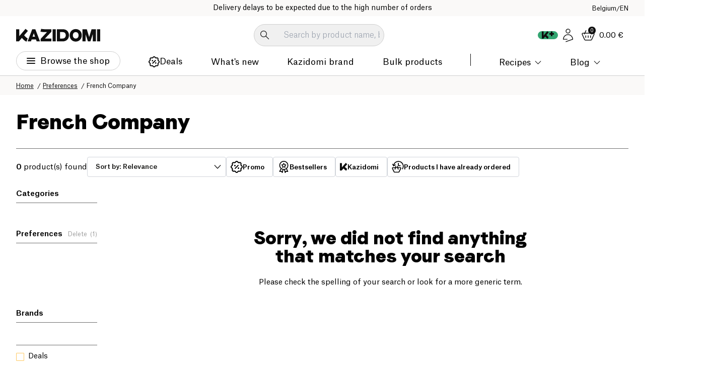

--- FILE ---
content_type: application/javascript; charset=UTF-8
request_url: https://www.kazidomi.com/_next/static/js/579.9b0c95e7.js
body_size: 10857
content:
"use strict";(self.webpackChunk_N_E=self.webpackChunk_N_E||[]).push([[579],{5953:(e,s,a)=>{a.d(s,{A:()=>d});var t=a(95155),l=a(12115),i=a(65739),n=a(61665),r=a(47650);let c=({children:e})=>(0,t.jsx)(t.Fragment,{children:(0,r.createPortal)((0,t.jsx)(t.Fragment,{children:(0,t.jsx)("div",{className:"hidden print-display",children:e})}),document.body)}),d=({children:e})=>{let s=(0,n.useTranslations)(),[a,r]=(0,l.useState)(!1);return(0,t.jsxs)(t.Fragment,{children:[(0,t.jsx)(i.Ay,{variant:"outline",className:"!border-charcoal leading-none",onClick:()=>{r(!0),setTimeout(()=>{window.print(),r(!1)},500)},rightIcon:{src:"/icons/download-icon.svg",width:11,height:14,loading:"lazy",alt:s("links.print-page")},children:s("links.print-page")}),a?(0,t.jsx)(c,{children:e}):null]})}},6932:(e,s,a)=>{a.d(s,{A:()=>n});var t=a(95155);a(12115);var l=a(17528),i=a(61665);let n=({data:e,secondary:s})=>{let a=(0,i.useTranslations)(),{delivery_methods:n}=e,r=!s||n.length>1;return n.map((s,i)=>(0,t.jsxs)("div",{className:`mb-spacing-2 border-black border-opacity-10 ${r?"[&:not(:last-child)]:border-b":""}`,children:[(0,t.jsx)("h3",{className:"text-heading-18 font-medium mb-spacing-2",children:`${s.title} - ${a(`delivery.company_name.${s.provider}`)}`}),s.prices.map(s=>(0,t.jsx)(l.A,{classes:"!text-body-15 font-light mb-spacing-1",children:`${s.txt.replaceAll("?","€")} <span style="color: #FFC85F;font-weight: bold">${""===s.addon?"":" - "} ${s.addon.replaceAll("?","€")}</span>`},`${s.txt} - ${e.name}`)),(0,t.jsx)("p",{className:"text-body-13 font-light mb-spacing-2",children:s.description})]},`item-${i}`))}},9234:(e,s,a)=>{a.d(s,{default:()=>h});var t=a(95155),l=a(35799),i=a.n(l),n=a(17650),r=a.n(n);a(12115);var c=a(48178),d=a(65739),o=a(51793),m=a(80057),x=a(71507);let p=()=>(0,t.jsxs)("ul",{className:"grid grid-cols-3 gap-spacing-1 h-full min-md:flex-wrap breakpoint-1000:gap-spacing-2 breakpoint-1000:grid-cols-2 product-page:gap-spacing-1 md:!flex md:overflow-x-auto md:gap-spacing-05 md:mx-[-32px] md:pl-[32px] xs:pl-[20px] xs:mx-[-20px]",children:[(0,t.jsx)("li",{className:"md:shrink-0 md:w-[175px]",children:(0,t.jsx)(x.QB,{})}),(0,t.jsx)("li",{className:"md:shrink-0 md:w-[175px]",children:(0,t.jsx)(x.QB,{})}),(0,t.jsx)("li",{className:"md:shrink-0 md:w-[175px]",children:(0,t.jsx)(x.QB,{})}),(0,t.jsx)("li",{className:"md:shrink-0 md:w-[175px]",children:(0,t.jsx)(x.QB,{})}),(0,t.jsx)("li",{className:"breakpoint-1000:hidden md:shrink-0 md:w-[175px] md:!block",children:(0,t.jsx)(x.QB,{})}),(0,t.jsx)("li",{className:"breakpoint-1000:hidden md:shrink-0 md:w-[175px] md:!block",children:(0,t.jsx)(x.QB,{})})]}),g={gap:"8px",perPage:"3",perMove:"3",pagination:!1,arrows:!1,grid:{rows:2,gap:{row:"8px",col:"8px"}},breakpoints:{1200:{gap:"8px",grid:{gap:{row:"8px",col:"8px"}}},1e3:{gap:"16px",perPage:"2",perMove:"2",grid:{gap:{row:"16px",col:"16px"}}},900:{gap:"8px",perPage:"2",perMove:"2",grid:{gap:{row:"8px",col:"8px"}}},768:{grid:!1,gap:"8px",perPage:"3",perMove:"3"},600:{fixedWidth:"175px",drag:"free",pagination:!1,arrows:!1,perMove:0,perPage:0}}},h=({data:e})=>{let{title:s,text:a,cta:l,products:n,image:x}=e.slides[0],h=i()(x,"data.attributes.formats.large.url");return(0,t.jsx)("section",{className:"shopping-header-root cms-bloc-spacing",children:(0,t.jsx)("div",{className:"container !overflow-visible",children:(0,t.jsxs)("div",{className:"shopping-header-slide",children:[(0,t.jsx)("div",{className:"shopping-header-slide__left",children:(0,t.jsxs)("div",{className:"shopping-header-slide__tile",children:[(0,t.jsxs)("div",{className:"shopping-header-slide__content",children:[(0,t.jsx)("h1",{className:"text-heading-60 font-faro shopping-header-slide__title mb-spacing-1",children:s}),(0,t.jsx)("p",{className:"text-body-17 font-light mb-spacing-4",children:a}),l&&(0,t.jsx)(d.Ay,{variant:"ghost",title:l.label,link:l.url,children:l.label})]}),(0,t.jsx)("img",{className:"shopping-header-slide__img",src:(0,c.yY)(h,"mxw_2048"),alt:s})]})}),(0,t.jsx)("div",{className:"shopping-header-slide__right",children:(0,t.jsx)(o.A,{options:{...g},extension:"grid",className:"product-carousel-root",loading:(0,t.jsx)(p,{}),children:r()(n)&&n.map((e,s)=>(0,t.jsx)(o.q,{children:(0,t.jsx)(m.default,{data:e})},`${s}-shopping-header`))})})]})})})}},10394:(e,s,a)=>{a.d(s,{default:()=>r});var t=a(95155);a(12115);var l=a(48178),i=a(50003),n=a(70502);let r=({data:e})=>{let{categories:s,title:a}=e;return(0,t.jsx)("div",{className:"container cms-bloc-spacing",children:(0,t.jsx)(n.F,{expand:!0,titleClasses:"min-sm:text-heading-36",classes:"gap-2",title:a,children:s.map(e=>e.image?.data?.attributes?.url&&(0,t.jsx)("li",{className:"shrink-0 basis-[150px] min-xs:basis-[calc((100%-2*8px)/3)] min-sm:basis-[calc((100%-3*8px)/4)] min-md:basis-[calc((100%-4*8px)/5)] min-lg:basis-[calc((100%-5*8px)/6)] min-product-grid-lg:basis-[calc((100%-6*8px)/7)]",children:(0,t.jsxs)(i.A,{href:e.link,className:"rounded bg-grey-taupe relative p-2 relative flex",title:e.text,children:[(0,t.jsx)("figure",{children:(0,t.jsx)("img",{src:(0,l.yY)(e.image.data.attributes.url,"mxw_320"),alt:e.text,width:150,height:150})}),(0,t.jsx)("div",{className:"flex-center text-center p-spacing-1 bottom-0 absolute w-full left-0",children:(0,t.jsx)("span",{className:"text-body-15 text-center block font-medium leading-none",children:e.text})})]})},`${e.label}-${e.id}`))})})}},11110:(e,s,a)=>{a.d(s,{default:()=>r});var t=a(95155);a(12115);var l=a(70502),i=a(48178),n=a(50003);let r=({data:e})=>{let{title:s,diets:a}=e;return(0,t.jsx)("section",{className:"cms-bloc-spacing cms-bloc-bg bg-grey-taupe pt-spacing-6 pb-spacing-4 md:pt-spacing-9 md:pb-spacing-7 sm:!pt-spacing-4 sm:!pb-spacing-3",children:(0,t.jsx)("div",{className:"container",children:(0,t.jsx)(l.F,{title:s,titleClasses:"min-sm:text-heading-36",expand:!0,children:a.map(e=>(0,t.jsx)("li",{className:"w-[98px] min-sm:w-[125px] aspect-square shrink-0 min-xl:basis-[calc((100%-9*8px)/10)]",children:(0,t.jsxs)(n.A,{href:e.link,className:"rounded border border-grey-light flex flex-col bg-white h-full items-center p-2",title:e.title,children:[(0,t.jsx)("figure",{children:(0,t.jsx)("img",{src:(0,i.yY)(e.image.data.attributes.url,"mxw_128"),className:"sm:w-spacing-6",alt:e.image.alternativeText||`${e?.title} image`,width:64,height:64,loading:"lazy"})}),(0,t.jsx)("div",{className:"h-8 min-sm:h-11 flex flex-center",children:(0,t.jsx)("span",{className:"min-sm:text-body-17 text-body-13 !leading-none block text-center",children:e.title})})]})},`${e.label}-${e.id}`))})})})}},11822:(e,s,a)=>{a.d(s,{default:()=>i});var t=a(95155);a(12115);var l=a(45118);let i=({data:e,classes:s})=>{let{title:a,text:i,questions:n,contentColumn:r}=e;return(0,t.jsxs)("div",{className:`commonly_asked_question_root container cms-bloc-spacing ${r?"commonly_asked_question_root--column":"max-w-[1800px]"} ${s}`,children:[a||i?(0,t.jsxs)("div",{className:"flex-1",children:[a&&(0,t.jsx)("h2",{className:"font-faro text-heading-36",children:a}),i&&(0,t.jsx)("p",{className:"body-17-light",children:i})]}):null,(0,t.jsx)("ul",{className:`questions flex-1 ${r?"":"min-md:w-[65%] mx-auto"}`,children:n.filter(e=>e.visible).map(e=>(0,t.jsx)(l.E,{as:"li",children:({open:s})=>(0,t.jsxs)("div",{className:`question ${s?"open":""}`,children:[(0,t.jsx)(l.E.Button,{className:"question-heading",children:(0,t.jsxs)("span",{className:"question-heading__title font-faro text-heading-18 text-left",children:[e.question,(0,t.jsx)("span",{className:"question-heading__title__chevron"})]})}),(0,t.jsx)(l.E.Panel,{className:"question-content",children:(0,t.jsx)("div",{className:"question-content__inner",children:(0,t.jsx)("p",{className:"text-body-15 font-light",children:e.answer})})})]})},e.question))})]})}},32221:(e,s,a)=>{a.d(s,{A:()=>t});let t=a(88271).default},33571:(e,s,a)=>{a.d(s,{default:()=>d});var t=a(95155);a(12115);var l=a(29963),i=a(38434),n=a(4757),r=a(61378),c=a(48178);let d=({data:e})=>{let{locale:s,id:a}=e,{seo:d}=e.raw||e,{user:o}=(0,n.Jd)();if(!o.isAdmin)return null;let m=async()=>{let e=null===d.url?"homepage":d.url;"shop"===e&&(e="shopping");let t=await (0,r.UN)(s,encodeURIComponent(e));return{link:`https://strapi1.kazidomi.net/admin/content-manager/collection-types/api::marketing-page.marketing-page/${a}`,type:"marketing-page",keys:[await (0,r.et)(t),"MARKETING"+encodeURIComponent(e),"HOMEPAGE","SHOPPING"]}},x=async()=>{let e=await m(),a=!1;if(void 0!==d.url){let t=await (0,l.I)(s,e.type,null===d.url?"homepage":d.url,e.keys);t?.status===200?((0,i.Ay)("Le cache a bien \xe9t\xe9 mis \xe0 jour"),a=!0):(0,i.Ay)("Une erreur est survenue, veuillez r\xe9-essayer")}a&&window.location.reload()},p=async()=>{let e=["SF_CATEGORIES","SF_MEGA_MENU"];for(let s of["en","fr","nl"]){let a=await (0,r.U)(s),t=await (0,r.et)(a),l=await (0,r.Y4)(s),i=await (0,r.et)(l),n=await (0,r.ey)(s),c=await (0,r.et)(n);e.push(t,i,c)}let a=await (0,l.I)(s,"mega-menu","mega-menu",e);a?.status===200?((0,i.Ay)("Le mega menu a \xe9t\xe9 mise \xe0 jour dans toutes les langues"),window.location.reload()):(0,i.Ay)("Une erreur est survenue, veuillez r\xe9-essayer")},g=async()=>{let e=await m();window.open(e.link,"_blank")};return(0,t.jsx)("div",{className:"bg-tint-12 border-b border-dark-taupe cms-bloc-spacing cms-bloc-bg",children:(0,t.jsx)("div",{className:"container max-w-[1800px] py-spacing-2 px-spacing-4 flex",children:(0,t.jsxs)("div",{className:"ml-auto flex gap-spacing-2",children:[(0,t.jsxs)("button",{onClick:x,className:"text-[14px] hover:underline flex items-center gap-spacing-05",type:"button",children:["Vider le cache",(0,t.jsx)("img",{src:(0,c.yY)("/icons/refresh-icon.svg","mxw_16"),alt:"link",width:16,height:16,loading:"lazy"})]}),(0,t.jsxs)("button",{onClick:p,className:"text-[14px] hover:underline flex items-center gap-spacing-05",type:"button",children:["Vider le cache du mega menu (1)",(0,t.jsx)("img",{src:(0,c.yY)("/icons/refresh-icon.svg","mxw_16"),alt:"link",width:16,height:16,loading:"lazy"})]}),(0,t.jsxs)("button",{onClick:g,className:"text-[14px] hover:underline flex items-center gap-spacing-05",type:"button",children:["Modifier la page",(0,t.jsx)("img",{src:(0,c.yY)("/icons/edit-icon.svg","mxw_16"),alt:"link",width:16,height:16,loading:"lazy"})]})]})})})}},35245:(e,s,a)=>{a.d(s,{default:()=>i});var t=a(95155);a(12115);var l=a(39854);let i=({data:e})=>{let s=e.blogs.data;return(0,t.jsx)("section",{className:"cms-bloc-bg cms-bloc-spacing py-spacing-4 min-sm:py-spacing-7 container",children:(0,t.jsx)(l.default,{titleClasses:"min-sm:text-heading-36",title:e?.title,blogs:s,expand:!0})})}},39150:(e,s,a)=>{a.d(s,{default:()=>r});var t=a(95155);a(12115);var l=a(17528),i=a(73321),n=a(5953);let r=({data:e})=>{let{text:s}=e,a=["/fr/pages/conditions-generales-de-vente","/en/pages/terms-and-conditions","/nl/pages/verkoopvoorwaarden"].includes((0,i.usePathname)());return(0,t.jsxs)("section",{className:"container cms-bloc-spacing",children:[(0,t.jsx)(l.A,{children:s}),a?(0,t.jsx)("div",{className:"flex-center py-spacing-2",children:(0,t.jsx)(n.A,{children:(0,t.jsx)(l.A,{children:s})})}):null]})}},39854:(e,s,a)=>{a.d(s,{default:()=>c});var t=a(95155),l=a(61665);a(12115);var i=a(70502),n=a(48178),r=a(68015);let c=({blogs:e,title:s,expand:a,titleClasses:c=""})=>{let d=(0,l.useLocale)();return(0,t.jsx)(i.F,{title:s,titleClasses:c,expand:a,children:e.map((e,s)=>{let a=(0,n.UN)(d,e);return(0,t.jsx)("li",{role:"group",className:"w-[300px] shrink-0",children:(0,t.jsx)(r.df,{categories:a.categories,description:a.description,image:a.image,title:a.title,link:a.url,layout:"carousel"})},`${s}-slide-content`)})})}},45978:(e,s,a)=>{a.d(s,{default:()=>N});var t=a(95155),l=a(12115),i=a(4757),n=a(65739),r=a(3511),c=a(54684),d=a(50003),o=a(72733),m=a(61665),x=a(42371),p=a(27866),g=a.n(p),h=a(87979),u=a(82849),b=a(23805),f=a(48178);let j=()=>{let{isGuest:e}=(0,i.Jd)(),s=(0,m.useLocale)(),a=(0,m.useTranslations)(),l=[{img:(0,f.yY)("/icons/membership/discount.svg","mxw_52"),label:a("homepage-new.membership-advantages.text1")},{img:(0,f.yY)("/icons/membership/promo.svg","mxw_52"),label:a("homepage-new.membership-advantages.text5")},{img:(0,f.yY)("/icons/membership/verified.svg","mxw_52"),label:a("homepage-new.membership-advantages.text8")},{img:(0,f.yY)("/icons/membership/guaranted_saving.svg","mxw_52"),label:a("homepage-new.membership-advantages.text9")}];return(0,t.jsx)("div",{className:"container mt-spacing-4 cms-bloc-spacing",children:(0,t.jsxs)("div",{className:`p-spacing-3 bg-grey-taupe rounded ${e()?"pb-spacing-1":""}`,children:[(0,t.jsxs)("div",{className:"flex-col min-md:flex-row flex gap-spacing-3 min-lg:gap-spacing-7 align-center items-center",children:[(0,t.jsxs)("div",{className:"bg-white p-spacing-4 rounded-xl min-md:max-w-[600px]",children:[(0,t.jsx)("h2",{className:"font-faro text-heading-24 mb-spacing-2",children:a("account-management.not-member.title")}),(0,t.jsxs)("div",{className:"flex-col min-lg:flex-row flex gap-spacing-2 min-sm:justify-center",children:[(0,t.jsx)(r.NW,{buttonClasses:"!mx-0 min-lg:!p-0 min-lg:flex-1 !w-full min-lg:!w-[inherit] !px-spacing-2"}),(0,t.jsx)(n.Ay,{title:a("links.know-more"),link:o.Ay.kazidomi_membership(s),variant:"outline",className:"min-lg:!p-0 min-lg:flex-1 min-lg:!w-[inherit]",children:a("links.know-more")})]})]}),(0,t.jsx)(c.c,{listClasses:"min-md:grid grid-cols-2 gap-spacing-1 min-lg:gap-spacing-2",propsItems:l})]}),e()?(0,t.jsx)("div",{className:"flex-center min-md:justify-end h-spacing-2 md:mt-spacing-3",children:(0,t.jsxs)(d.A,{className:"text-cta-regular",href:o.Ay.login(s),title:a("account-management.not-member.login"),children:[a("account-management.not-member.already_have_account")," ",(0,t.jsx)("strong",{className:"underline",children:a("account-management.not-member.login")})]})}):null]})})},v=()=>{let[e,s]=(0,l.useState)(null),[a,r]=(0,l.useState)(null),{user:c}=(0,i.Jd)(),{handleReorder:p,loading:j,canReorder:v}=(0,i.SC)(),N=(0,m.useTranslations)(),y=(0,m.useLocale)(),w="rounded bg-grey-taupe flex flex-col p-spacing-2 pt-spacing-3 items-center h-full w-full justify-between",_=e?e.sponsors.friendsSponsored.length:0,k=(0,l.useCallback)(()=>{if(!a)return!0;let e=g()(a.orderDate),s=g()(new Date);return 15>=Math.abs(e.diff(s,"days"))},[a]);return(0,l.useEffect)(()=>{void 0===u.A.get(b.jh.token)||(async()=>{try{let[e,a]=await Promise.all([(0,x.Aj)(),(0,x.hg)(y)]);200===e.status&&s(e.data.data),200===a.status&&r(a.data.order)}catch(e){}})()},[]),(0,t.jsxs)("div",{className:"container py-spacing-4 min-md:p-spacing-7 cms-bloc-spacing",children:[(0,t.jsx)("h2",{className:"text-heading-24 min-md:text-heading-36 text-center font-faro mb-spacing-3 min-md:mb-spacing-4",children:N("account-management.member.title")}),(0,t.jsxs)("ul",{className:"grid gap-spacing-1 min-md:gap-spacing-2 grid-cols-2 min-lg:grid-cols-5",children:[(0,t.jsx)("li",{className:"col-span-2",children:(0,t.jsxs)(d.A,{href:o.Ay.my_membership(y),className:w,title:N("account-management.member.membership.title"),children:[(0,t.jsx)("span",{className:"text-body-17 min-md:text-body-21 font-faro leading-none text-center !leading-none block",children:N("account-management.member.membership.title")}),(0,t.jsxs)("div",{className:"flex flex-col min-sm:flex-row gap-spacing-2 mt-spacing-4 w-full",children:[(0,t.jsxs)("div",{className:"rounded-lg bg-white w-full flex-1",children:[(0,t.jsx)("div",{className:"border-b-[.5px] p-spacing-2",children:(0,t.jsx)("span",{className:"text-body-15 text-center min-sm:text-body-17 font-medium block leading-none",children:N("account-management.member.membership.status")})}),(0,t.jsxs)("div",{className:"flex gap-spacing-1 flex-center p-spacing-2 flex-wrap",children:[(0,t.jsx)("div",{className:"w-spacing-4 aspect-square shrink-0 rounded-full bg-generic2 flex-center min-lg:w-[67px]",children:(0,t.jsx)("img",{className:"min-lg:w-[42px]",src:(0,f.yY)("/icons/logo-small.svg","mxw_20"),alt:"monogram",height:"20",width:"20",loading:"lazy"})}),(0,t.jsxs)("span",{className:"text-body-13 shrink-0 w-content",children:[N("account-management.member.membership.date")," ",(0,t.jsx)("br",{}),g()(c.membershipDateStart).format("DD/MM/YYYY")]})]})]}),(0,t.jsxs)("div",{className:"rounded-lg bg-white w-full flex-1",children:[(0,t.jsx)("div",{className:"border-b-[.5px] p-spacing-2",children:(0,t.jsx)("span",{className:"text-body-15 text-center min-sm:text-body-17 font-medium block !leading-none",children:N("account-management.member.membership.savings")})}),(0,t.jsxs)("div",{className:"p-spacing-2 flex min-lg:flex-col min-lg:gap-spacing-1",children:[(0,t.jsxs)("div",{className:"w-full flex-1 flex-center flex-col pr-spacing-2 border-r-[.5px] min-lg:border-0 min-lg:p-0 min-lg:justify-start min-lg:gap-spacing-1 min-lg:flex-row",children:[(0,t.jsxs)("span",{className:"text-body-17 font-faro border-generic2 bg-tint-12 py-[2px] px-spacing-1 border-2 rounded-lg block",children:[c.membership_total_saved.toFixed(2)||0,"€"]}),(0,t.jsx)("span",{className:"text-body-13 font-light block lg:mt-spacing-1",children:N("account-management.member.membership.total_savings")})]}),(0,t.jsxs)("div",{className:"w-full flex-1 flex-center flex-col pl-spacing-2 min-lg:p-0 min-lg:justify-start min-lg:gap-spacing-1 min-lg:flex-row",children:[(0,t.jsxs)("span",{className:"text-body-17 font-faro border-generic2 bg-tint-12 py-[2px] px-spacing-1 border-2 rounded-lg block",children:[c.membership_current_saved.toFixed(2)||0,"€"]}),(0,t.jsx)("span",{className:"text-body-13 font-light block lg:mt-spacing-1",children:N("account-management.member.membership.yearly_savings")})]})]})]})]})]})}),(0,t.jsx)("li",{className:"lg:order-4 lg:col-span-2",children:a&&v(a)?(0,t.jsxs)("div",{className:`${w} relative`,children:[(0,t.jsx)(d.A,{href:o.Ay.orders(y),title:N("account-management.member.order.title"),className:"text-body-17 min-md:text-body-21 font-faro leading-none text-center !leading-none block after:content-[''] after:absolute after:top-0 after:right-0 after:bottom-0 after:left-0 after:z-[0]",children:N("account-management.member.order.title")}),(0,t.jsx)("img",{src:(0,f.yY)("/image/reorder.svg","mxw_112"),alt:N("account-management.member.order.title"),loading:"lazy",width:112,height:112}),(0,t.jsxs)("span",{className:"font-light text-body-13 text-center",children:[a&&g()(a.orderDate).format("DD/MM/YYYY")," - ",a&&a.product_sales_to_picks.length," ",N("account-management.member.order.products")]}),k?(0,t.jsx)("div",{className:"relative z-[1] mt-spacing-1 flex flex-col",children:a.delivery_links?.map((e,s)=>(0,t.jsxs)(n.Ay,{size:"sm",link:e,className:"px-spacing-2 [&:not(:last-child)]:mb-spacing-1",rightIcon:{src:"/icons/external-link-icon.svg",alt:N("my_order.order.order-resume.tracking-link"),height:15,width:15},target:"_blank",children:[N("my_order.order.order-resume.tracking-link")," ",s+1]},`delivery-link-${s}`))}):(0,t.jsx)(n.Ay,{onClick:()=>{v(a)&&p(a.id)},className:"max-w-[220px] mt-spacing-1 relative",children:"REORDER"===j?(0,t.jsx)(h.Q0,{}):N("account-management.member.order.reorder")})]}):(0,t.jsxs)(d.A,{className:w,href:o.Ay.bestsellers(y),title:N("account-management.member.bestseller.title"),children:[(0,t.jsx)("span",{className:"text-body-17 min-md:text-body-21 font-faro leading-none text-center !leading-none block",children:N("account-management.member.bestseller.title")}),(0,t.jsx)("img",{src:(0,f.yY)("/image/bestsellers.svg","mxw_112"),alt:N("account-management.member.bestseller.title"),loading:"lazy",width:112,height:112}),(0,t.jsx)("span",{className:"font-light text-body-13 text-center",children:N("account-management.member.bestseller.text")})]})}),(0,t.jsx)("li",{children:(0,t.jsxs)(d.A,{href:o.Ay.my_products(y),className:w,title:N("account-management.member.favorite.title"),children:[(0,t.jsx)("span",{className:"text-body-17 min-md:text-body-21 font-faro leading-none text-center !leading-none block",children:N("account-management.member.favorite.title")}),(0,t.jsx)("img",{src:(0,f.yY)("/image/favorite_products.svg","mxw_112"),alt:N("account-management.member.favorite.title"),loading:"lazy",width:112,height:112}),(0,t.jsx)("span",{className:"font-light text-body-13 text-center",children:N("account-management.member.favorite.text")})]})}),(0,t.jsx)("li",{children:(0,t.jsxs)(d.A,{href:o.Ay.my_referral_program(y),className:w,title:N("account-management.member.sponsor.title"),children:[(0,t.jsx)("span",{className:"text-body-17 min-md:text-body-21 font-faro leading-none text-center !leading-none block",children:N("account-management.member.sponsor.title")}),(0,t.jsx)("img",{src:(0,f.yY)("/image/my_sponsorship.svg","mxw_112"),alt:N("account-management.member.sponsor.title"),loading:"lazy",width:112,height:112}),(0,t.jsx)("span",{className:"font-light text-body-13 text-center",children:(0,t.jsxs)(t.Fragment,{children:[N("account-management.member.sponsor.text1"),(0,t.jsx)("br",{}),N.rich("account-management.member.sponsor.text2",{important:e=>(0,t.jsx)("strong",{children:e}),sponsoredFriends:_})]})})]})})]})]})},N=()=>{let{user:e,isGuest:s}=(0,i.Jd)();return s()||e&&!e.isMember?(0,t.jsx)(j,{}):(0,t.jsx)(v,{})}},51793:(e,s,a)=>{a.d(s,{A:()=>d,q:()=>i.Nn});var t=a(95155),l=a(12115),i=a(48129),n=a(5539),r=a(7809),c=a(48178);let d=({children:e,options:s,extension:a=!1,heading:d,className:o,additionalControl:m,arrowsClasses:x,controlClasses:p,loading:g})=>{let[h,u]=(0,l.useState)(!0),b=(0,l.useCallback)(e=>{null!==e&&u(!1)},[]);return(0,t.jsxs)("div",{className:"splide-root",ref:b,children:[d&&d.title&&(0,t.jsx)("h2",{className:`mb-spacing-2 font-faro text-heading-24 min-sm:text-heading-36 ${d.classes}`,children:d.title}),h&&g?(0,t.jsx)(t.Fragment,{children:g}):(0,t.jsxs)(i.eB,{className:o,hasTrack:!1,options:{mediaQuery:"max",...s},extensions:"grid"===a?{Grid:n.x}:null,children:[(0,t.jsx)(i.v9,{children:e}),(0,t.jsxs)("div",{className:`carousel__controls flex justify-center h-[36px] mt-spacing-2 ${p} ${!m?"sm:!hidden":""}`,children:[m||null,(0,t.jsx)("div",{className:"splide__pagination carousel__navigation"}),(0,t.jsxs)("div",{className:"splide__arrows carousel__buttons",children:[(0,t.jsx)(r.A,{className:`carousel__button splide__arrow splide__arrow--prev ${x}`,variant:"outline",children:(0,t.jsx)("img",{src:(0,c.yY)("/icons/arrow-left-icon.svg","mxw_9"),alt:"previous",width:9,height:6,loading:"lazy"})}),(0,t.jsx)(r.A,{className:`carousel__button splide__arrow splide__arrow--next ${x}`,variant:"outline",children:(0,t.jsx)("img",{src:(0,c.yY)("/icons/arrow-right-icon.svg","mxw_9"),alt:"Next",width:9,height:6,loading:"lazy"})})]})]})]})]})}},51938:(e,s,a)=>{a.d(s,{default:()=>r});var t=a(95155);a(12115);var l=a(70502),i=a(48178),n=a(50003);let r=({data:e})=>(0,t.jsx)("div",{className:"container cms-bloc-spacing",children:(0,t.jsx)(l.F,{title:e?.title,titleClasses:"min-sm:text-heading-36",expand:!0,children:e.brands.map(e=>(0,t.jsx)("li",{className:"w-[98px] min-sm:w-[125px] aspect-square shrink-0 min-xl:basis-[calc((100%-9*8px)/10)]",children:(0,t.jsx)(n.A,{className:"rounded border border-grey-light flex h-full items-center p-2",href:e.link,title:e.label,children:(0,t.jsx)("figure",{className:"flex h-full",children:(0,t.jsx)("img",{src:(0,i.yY)(e.image.data.attributes.url,"mxw_320"),alt:e.image.alternativeText||`${e.label} image`,width:112,height:112,loading:"lazy",className:"object-contain"})})})},`${e.label}-${e.id}`))})})},52899:(e,s,a)=>{a.d(s,{default:()=>u});var t=a(95155),l=a(12115),i=a(65739),n=a(72080),r=a(99003),c=a(13455),d=a(61665),o=a(74903),m=a(73321),x=a(51619);let p={type:"DEFAULT",message:[]},g={type:"ERROR",message:[]},h={type:"SUCCESS",message:[]},u=({specificList:e="general",inputClasses:s,button:a})=>{let u=(0,o.DE)(),{handleSubmit:b,register:f,reset:j}=(0,r.mN)(),[v,N]=(0,l.useState)(!1),[y,w]=(0,l.useState)(p),_=(0,d.useTranslations)(),k={event:"subscribe_newsletter",screen_name:(0,m.usePathname)()};return u?(0,t.jsxs)(t.Fragment,{children:[(0,t.jsx)("div",{className:"newsletter_input_root",children:(0,t.jsxs)("form",{onSubmit:b(e=>{N(!0),w(p),(e=>{let s=new FormData;for(let a in e)s.append(a,e[a]);return(0,c.SX)().post("/newsletter/subscribe",s)})(e).then(e=>{N(!1),j(),e.data.messages.forEach(e=>{h.message=[...h.message,e]}),w(h)}).catch(e=>{N(!1),g.message=[_("newsletter.subscribe.error.retry555")],w(g)}),(0,x.sendGTMEvent)(k)}),children:[(0,t.jsx)("input",{type:"hidden",name:"specificList",value:e,...f("specificList")}),(0,t.jsx)("input",{className:`newsletter__input ${s}`,type:"email",placeholder:_("account.account-edit.mail"),required:!0,...f("email")}),(0,t.jsx)(i.Ay,{disabled:v,className:`newsletter__btn ${a?a.classes:""}`,variant:"primary",size:"xl",type:"submit",children:v?(0,t.jsx)(n.A,{}):a?(0,t.jsx)("img",{src:a.icon.src,width:a.icon.width,height:a.icon.height,alt:"submit",loading:"lazy"}):_("footer.newsletter.actions.subscribe")})]})}),y!==p&&(0,t.jsx)("div",{className:"mt-2",children:(0,t.jsx)("span",{className:`${"ERROR"===y.type?"text-alimentation1":null} text-body-15`,children:y.message.map(e=>e)})})]}):null}},54951:(e,s,a)=>{a.d(s,{default:()=>u});var t=a(95155),l=a(12115);a(48129);var i=a(51793),n=a(65739),r=a(48178),c=a(4757),d=a(98500),o=a.n(d),m=a(61665),x=a(35799),p=a.n(x);let g=({recipe:e})=>{let{title:s,paragraph:a,part:i,preparationText:d,cookingText:x,recipeCategories:g}=e,{addToCart:h,loading:u}=(0,c.mp)(e),b=(0,m.useTranslations)(),f=(0,m.useLocale)(),j=p()(e,"image.data.attributes.formats.thumbnail.url",null),v=(0,l.useMemo)(()=>{let s=p()(g,"data[0].attributes.title",null);return s?`/${f}/recipe/${s.toLowerCase()}/${e.seo.url}`:null},[e]);return(0,t.jsxs)("article",{className:"h-full rounded-lg border border-grey-light px-spacing-3 pb-spacing-4 flex flex-col justify-between bg-white gap-spacing-4 text-center items-center",children:[(0,t.jsxs)("div",{children:[j?(0,t.jsx)("img",{src:(0,r.yY)(j),width:150,height:150,className:"w-[150px] h-[150px] rounded-full overflow-hidden object-cover -mt-[75px] mb-spacing-3 mx-auto"}):null,(0,t.jsx)("span",{className:"text-body-17 font-medium mb-spacing-05 block line-clamp-3 leading-[1.1]",children:s}),(0,t.jsx)("p",{className:"text-body-15 line-clamp-4",children:a})]}),(0,t.jsxs)("div",{className:"flex flex-col gap-spacing-2",children:[(0,t.jsxs)("div",{children:[i?(0,t.jsxs)("div",{className:"text-body-15",children:[b("recipe.card.part")," ",(0,t.jsx)("strong",{children:i})]}):null,d?(0,t.jsxs)("div",{className:"text-body-15",children:[b("recipe.card.preparation")," ",(0,t.jsx)("strong",{children:d})]}):null,x?(0,t.jsxs)("div",{className:"text-body-15",children:[b("recipe.card.cooking")," ",(0,t.jsx)("strong",{children:x})]}):null]}),(0,t.jsx)(n.Ay,{className:"!leading-none",onClick:h,size:"xl",loading:u,children:b("recipe.card.add-to-cart")}),v?(0,t.jsx)(o(),{href:v,title:s,className:"text-body-15 underline",children:b("recipe.card.see-recipe")}):null]})]})},h={perPage:5,perMove:5,gap:16,breakpoints:{1350:{gap:32,perPage:4,perMove:4},1200:{gap:16},1100:{gap:32,perPage:3,perMove:3},950:{gap:16},850:{fixedWidth:"297px",drag:"free",pagination:!1,arrows:!1,perMove:0,perPage:0,gap:16}}},u=({data:e})=>(0,t.jsx)("section",{className:"cms-bloc-bg cms-bloc-spacing bg-grey-taupe py-spacing-4 min-sm:py-spacing-7",children:(0,t.jsx)("div",{className:"container",children:(0,t.jsx)(i.A,{options:{...h},className:"splide--expand recipe-carousel",heading:e.title&&{title:e.title,classes:"text-center"},children:e.recipes?.data?.map((e,s)=>(0,t.jsx)(i.q,{children:(0,t.jsx)(g,{recipe:e.attributes})},`${s}-slide-content`))})})})},63661:(e,s,a)=>{a.d(s,{default:()=>m});var t=a(95155);a(12115);var l=a(85870),i=a(48178),n=a(35799),r=a.n(n),c=a(17528);let d=({bloc:e})=>{let s=r()(e?.image,"data.attributes");return(0,t.jsxs)(t.Fragment,{children:[(0,t.jsx)(l.A,{wrappers:[e.link?s=>(0,t.jsx)("a",{href:e.link,className:"group/bloc-link",title:e.text,children:s}):e=>e],children:(0,t.jsx)("figure",{className:"rounded-lg overflow-hidden h-auto pt-[61%] relative mb-spacing-2",children:(0,t.jsx)("img",{className:"absolute top-0 left-0 h-full min-w-full object-cover group-hover/bloc-link:scale-[1.2] transition-bounce",loading:"lazy",width:s.width||500,height:s.height||500,src:(0,i.yY)(s.url),alt:e.text})})}),(0,t.jsx)("h3",{className:"text-body-17 font-medium mb-spacing-1",children:e.text}),(0,t.jsx)(c.A,{classes:"text-body-15 font-light",children:e.subtext})]})};var o=a(70502);let m=({data:e})=>{let{title:s,blocs:a}=e,l=`${a.length>3?"min-md:basis-[calc((100%-3*2rem)/4)]":"min-md:basis-[calc((100%-2*2rem)/3)]"} min-sm:basis-[calc((100%-1*2rem)/2)] basis-[300px] shrink-0`;return(0,t.jsx)("section",{className:" bg-grey7 cms-bloc-spacing cms-bloc-bg py-spacing-6 md:py-spacing-2",children:(0,t.jsx)("div",{className:"container",children:(0,t.jsx)(o.F,{titleClasses:"min-sm:text-heading-36",classes:"!gap-8",title:s,expand:!0,children:a.map(e=>(0,t.jsx)("li",{className:l,children:(0,t.jsx)(d,{bloc:e})},e?.text))})})})}},67484:(e,s,a)=>{a.d(s,{default:()=>o});var t=a(95155),l=a(35799),i=a.n(l);a(12115);var n=a(48178),r=a(51793),c=a(65739);let d={perPage:"1",perMove:"1",arrows:!1},o=({data:e})=>{let s=i()(e,"carousel.data.attributes.banners",[]);return(0,t.jsx)("section",{className:"hero-carousel-root cms-bloc-bg cms-bloc-spacing",children:(0,t.jsx)(r.A,{options:{...d},children:s.map((e,s)=>(0,t.jsx)(r.q,{children:(0,t.jsxs)("div",{className:"slide__wrapper",children:[(0,t.jsx)("div",{className:"slide__text-wrapper",children:(0,t.jsxs)("div",{className:"slide__text",children:[(0,t.jsx)("h2",{className:"text-heading-42 font-faro",children:e.title}),e.subtitle?(0,t.jsx)("p",{className:"font-light text-body-17",children:e.subtitle}):null,e.cta.length?e.cta.map(e=>(0,t.jsx)(c.Ay,{link:e.link,title:e.label,children:e.label},e.label)):null]})}),(0,t.jsx)("div",{className:"slide__img-wrapper",children:(0,t.jsx)("img",{className:"slide__img",src:(0,n.yY)(i()(e,"cover.data.attributes.formats.medium.url")),alt:e.title})})]})},`${s}-slide-content`))})})}},68015:(e,s,a)=>{a.d(s,{df:()=>x,NI:()=>n});var t=a(95155);a(12115);var l=a(50003),i=a(61665);let n=({url:e,title:s,img:a,counter:n})=>{let r=(0,i.useTranslations)();return(0,t.jsx)(l.A,{href:e,className:"bg-grey7 block overflow-hidden rounded",children:(0,t.jsxs)("article",{children:[(0,t.jsx)("div",{className:"flex-center pt-[72%] overflow-hidden relative",children:a?(0,t.jsx)("img",{className:"absolute object-cover w-full h-auto",src:e,alt:s,loading:"lazy"}):(0,t.jsx)("img",{className:"absolute top-1/2 translate-y-[-50%]",src:"/image/wishlist-placeholder.svg",alt:s,width:120,height:120,loading:"lazy"})}),(0,t.jsxs)("div",{className:"p-spacing-2",children:[(0,t.jsx)("span",{className:"text-body-17 font-medium line-clamp-2 mb-spacing-1 block h-[44px]",children:s}),(0,t.jsxs)("span",{className:"text-body-13 block",children:[n," ",r("wishlist.products")]})]})]})})};a(12969);var r=a(48178),c=a(96284),d=a(27866),o=a.n(d);let m=({difficulty:e,preparationTime:s,datePublish:a})=>{let l=(0,i.useTranslations)();return(0,t.jsxs)("div",{className:"flex mt-spacing-3",children:[s&&(0,t.jsxs)("span",{className:"pr-spacing-1 mr-spacing-1 border-r-[.5px] border-charcoal text-body-13 font-light flex gap-spacing-05",children:[(0,t.jsx)("img",{src:(0,r.yY)("/icons/time-icon.svg","mxw_16"),alt:"Horloges",width:16,height:16.9}),s," min"]}),e&&(0,t.jsx)("span",{className:"text-body-13 font-light mr-auto",children:l(`recipe.recipe-page.difficulty-level.${e}`)}),a&&(0,t.jsx)("span",{className:"text-body-13 font-light",children:o()(a).format("DD/MM/YYYY")})]})},x=({categories:e,image:s,title:a,description:i,date:n,link:d,preparationTime:o,difficulty:x,index:p,layout:g})=>(0,t.jsxs)("article",{className:"group/article-card",children:[(0,t.jsx)(l.A,{href:d,title:a,className:"flex relative mb-spacing-2",children:(0,t.jsx)("figure",{className:"rounded relative pb-[57%] w-full overflow-hidden",children:(0,t.jsx)("img",{src:(0,r.yY)(s,"mxw_512"),alt:a+"image",placeholder:"blur",width:550,height:320,className:"object-cover w-full h-full absolute",loading:p>4||"carousel"==g?"lazy":"eager"})})}),e?(0,t.jsx)("ul",{className:"mb-spacing-2 flex gap-spacing-1 overflow-x-auto",children:e.map(e=>(0,t.jsx)("li",{className:"shrink-0",children:(0,t.jsx)(c.A,{title:e.name,link:e.link,classes:"!px-[12px] uppercase min-w-spacing-9 !text-body-10 tracking-[.8px] font-medium",children:e.name})},e.name))}):null,(0,t.jsxs)(l.A,{href:d,title:a,className:"recipe-card__content block",children:[(0,t.jsx)("span",{className:"mb-[12px] line-clamp-2 text-body-17 font-medium group-hover/article-card:underline h-[44px]",children:a}),(0,t.jsx)("p",{className:"text-body-15 font-light line-clamp-3",children:i}),o||x?(0,t.jsx)(m,{preparationTime:o,difficulty:x}):null]})]})},76130:(e,s,a)=>{a.d(s,{default:()=>p});var t=a(95155);a(12115);var l=a(35799),i=a.n(l),n=a(48178),r=a(6932),c=a(65739),d=a(61665),o=a(4757),m=a(85870),x=a(32221);let p=({data:e})=>{let{deliveryMethods:s,currentCountryCode:a,currentDeliveryMethods:l,cta:p}=e,g=i()(e,"picture.data.attributes.url",""),h=(0,d.useTranslations)(),{user:u}=(0,o.Jd)(),b=u?.country||a,f=s?.[b];return(0,t.jsxs)("div",{className:"picture-text-root picture-text-root--reverse cms-bloc-spacing cms-bloc-bg",children:[g.length>0?(0,t.jsx)("picture",{className:"picture-text__picture",children:(0,t.jsx)("img",{src:(0,n.yY)(g),alt:h("footer.about.all-about-delivery"),width:540,height:500,loading:"lazy"})}):null,(0,t.jsx)("div",{className:`flex flex-1 picture-text__right ${l?.length===1?"items-center":""}`,children:(0,t.jsxs)("div",{children:[(0,t.jsx)(m.A,{wrappers:[l?.length>1?e=>(0,t.jsx)(x.A,{maxHeight:400,children:e}):e=>e],children:(0,t.jsxs)("div",{className:"picture-text__content w-full",children:[(0,t.jsx)("span",{className:"text-heading-24 block font-faro text-left font-medium mb-spacing-4",children:f.name}),(0,t.jsx)(r.A,{secondary:!0,data:{delivery_methods:s[b].delivery_methods}})]})}),p?.link&&(0,t.jsx)(c.Ay,{className:"mt-spacing-4",link:p.link,title:p.label,children:p.label})]})})]})}},82748:(e,s,a)=>{a.d(s,{default:()=>x});var t=a(95155),l=a(12115),i=a(61665),n=a(98313),r=a(3511),c=a(32695),d=a(65739),o=a(4757),m=a(48178);let x=({classes:e,companyRating:s})=>{let[a,x]=(0,l.useState)(s||null),[p,g]=(0,l.useState)(0),{user:h}=(0,o.Jd)(),u=(0,i.useLocale)(),b=(0,i.useTranslations)(),f=(0,l.useMemo)(()=>{if(a)return(0,m.MW)(a).feedback.slice(0,3)},[a]),j=(0,l.useCallback)(async()=>{let e=await (0,n.NA)(u);e&&x(e)},[]);return((0,l.useEffect)(()=>{s||j()},[]),h.isMember||!a)?null:(0,t.jsx)("div",{className:`signup-reviews-root ${e}`,children:(0,t.jsxs)("div",{className:"container px-[102px] lg:px-spacing-7 md:px-spacing-4 xs:px-[20px] items-center min-lg:items-start justify-center",children:[(0,t.jsxs)("div",{className:"reviews",children:[(0,t.jsx)(c.default,{starProps:{color:"#ffc85f",size:32},starsClasses:"order-first mb-spacing-1",countClasses:"!text-left order-first text-body-13 font-medium",wordClasses:"font-faro text-heading-36 sm:text-heading-24 mt-spacing-2 leading-none",logoClasses:"absolute right-spacing-3 bottom-spacing-2 sm:right-spacing-2",componentClasses:"flex flex-col !items-start relative px-spacing-3 pt-spacing-4 pb-spacing-2 border-b border-grey-light sm:px-spacing-2"}),f&&(0,t.jsxs)("div",{className:"feedback",children:[(0,t.jsx)("ul",{className:"reviews-feedbacks",style:{transform:`translateX(calc((${p} * 100%) * -1)`},children:f.map((e,s)=>(0,t.jsxs)("li",{className:"reviews-feedback","data-feeback-index":s,children:[(0,t.jsxs)("div",{className:"author",children:[(0,t.jsx)("span",{className:"author__name text-body-15 font-medium",children:e._source.author}),(0,t.jsx)("span",{className:"author__rating",children:[...Array(Math.ceil(e._source.rating))].map((s,a)=>(0,t.jsx)("img",{src:(0,m.yY)("/icons/star-full.svg","mxw_13"),alt:"Reviews.io",width:13,height:13,loading:"lazy"},`${e._source.author}-star-${a}`))})]}),(0,t.jsx)("p",{className:"text-body-17 font-light reviews-feedback__comment",children:e._source.comments}),(0,t.jsxs)("div",{className:"reviews-feedback__details",children:["Verified Buyer"===e._source.reviewer_desc&&(0,t.jsx)("span",{className:"author__badge text-body-13 font-light",children:b("product.messages.verifiedCustomer")}),(0,t.jsx)("span",{className:"text-body-13 font-light reviews-feedback__date",children:e._source.human_date})]})]},`${e._source.author}-${s}`))}),f&&f.length>1&&(0,t.jsxs)("div",{className:"feedback__controls",children:[(0,t.jsxs)("div",{className:"feedback__buttons",children:[(0,t.jsx)(d.Ay,{onClick:()=>{0!==p?g(p-1):g(f.length-1)},className:"w-9 h-9 !p-0",children:(0,t.jsx)("img",{src:(0,m.yY)("/icons/arrow-left-icon-white.svg","mxw_9"),alt:b("links.previous"),loading:"lazy",width:9,height:16})}),(0,t.jsx)(d.Ay,{onClick:()=>{p!==f.length-1?g(p+1):g(0)},className:"w-9 h-9 !p-0",children:(0,t.jsx)("img",{src:(0,m.yY)("/icons/arrow-right-icon-white.svg","mxw_9"),alt:b("links.next"),loading:"lazy",width:9,height:16})})]}),(0,t.jsx)("div",{className:"feedback__navigation",children:f.map((e,s)=>(0,t.jsx)("button",{title:"Feedback navigation",className:p===s?"feedback__dot active":"feedback__dot",onClick:()=>g(s)},`singup-navigation-${s}`))})]})]})]}),(0,t.jsx)(r.DL,{})]})})}},84578:(e,s,a)=>{a.d(s,{default:()=>c});var t=a(95155);a(12115);var l=a(93185),i=a(65739),n=a(70502),r=a(80057);let c=({data:e})=>{let{title:s,tabulations:a,blocks:c}=e;return(0,t.jsxs)("section",{className:"tabs-root cms-bloc-spacing",children:[(0,t.jsx)("h2",{className:"text-heading-36 font-faro text-center mb-8 sm:text-heading-24 sm:mb-spacing-2",children:s}),(0,t.jsxs)(l.o.Group,{as:"span",children:[(0,t.jsx)(l.o.List,{className:"mt-8 mb-6 flex gap-4 px-[32px] sm:my-4 overflow-x-auto w-fit mx-auto max-w-full",children:a.map(e=>(0,t.jsx)(l.o,{as:"h3",children:({selected:s})=>(0,t.jsx)(i.Ay,{active:s,shape:"round",size:"md",variant:"default",className:"font-medium py-2.5 px-5 w-[120px] min-w-max",children:e.name})},e.id))}),(0,t.jsx)(l.o.Panels,{children:c.map(e=>(0,t.jsx)(l.o.Panel,{className:"product-carousel-root group container overflow-visible",children:(0,t.jsx)(n.F,{expand:!0,children:e.slider.products.map(e=>(0,t.jsx)("li",{className:"shrink-0 w-[190px] snap-start min-xl:basis-[calc((100%-6*8px)/7)]",children:(0,t.jsx)(r.default,{data:e,size:"small"})},e.name))})},e.id))})]})]})}},88271:(e,s,a)=>{a.d(s,{default:()=>r});var t=a(95155),l=a(12115),i=a(61665),n=a(74903);let r=({maxHeight:e,breakPoint:s,children:a})=>{let[r,c]=(0,l.useState)(null),[d,o]=(0,l.useState)(!1),m=(0,i.useTranslations)(),{width:x}=(0,n.lW)(),p=(0,l.useRef)(null);return(0,l.useEffect)(()=>{function e(){p.current&&c(p.current.clientHeight)}return e(),window.addEventListener("resize",e),()=>{window.removeEventListener("resize",e)}},[c,a]),(0,t.jsx)("div",{className:"overflow-hidden relative transition-[height]",style:d?{height:r+60}:{height:e},children:void 0===s||x<=s?(0,t.jsxs)(t.Fragment,{children:[(0,t.jsx)("div",{ref:p,children:a}),r>=e&&(0,t.jsx)("div",{className:"absolute bottom-0 w-full h-15 pt-8 bg-gradient-to-t from-white/100 via-white/[95%] to-white/0",children:(0,t.jsx)("button",{className:"tertiary-btn",onClick:e=>o(e=>!e),children:m(d?"links.see-less":"links.see-more")})})]}):(0,t.jsx)("div",{ref:p,children:a})})}},93641:(e,s,a)=>{a.d(s,{default:()=>c});var t=a(95155);a(12115);let l=a(82748).default;var i=a(65739);let n=({data:e})=>{let{title:s,description:a,cta:l,expertsChoices:n,experts:r,type:c}=e;return"block_reviews_with_signup"===c?null:(0,t.jsx)("div",{className:"experts_root container cms-bloc-spacing",children:(0,t.jsx)("div",{className:"experts-frame",children:(0,t.jsxs)("div",{className:"experts-top",children:[(0,t.jsxs)("div",{className:"experts-left",children:[(0,t.jsx)("h2",{className:"text-heading-42 font-faro",children:s}),(0,t.jsx)("p",{className:"font-light text-body-17",children:a}),l?.link&&(0,t.jsx)(i.Ay,{link:l.link,title:l.label,variant:"outline",size:"xl",className:"mt-4",children:l.label})]}),(0,t.jsx)("div",{className:"experts-right",children:(0,t.jsx)("div",{className:"experts-cols",children:n.map(e=>(0,t.jsxs)("div",{className:`experts-col ${"good"===e.type&&"experts-col--good"}`,children:[(0,t.jsx)("div",{className:"experts-col__heading",children:(0,t.jsx)("h3",{className:"text-body-21 font-faro",children:e.title})}),(0,t.jsx)("ul",{className:"criteria-list",children:e.items.map(s=>(0,t.jsx)("li",{className:`${"good"===e.type?"criteria-item-good":"criteria-item"}`,children:(0,t.jsx)("span",{className:"text-body-15",children:s.text})},s.text))})]},`expert-choice-${e.id}`))})})]})})})},r=a(84578).default,c=({data:e,companyRating:s})=>{switch(e.type){case"widgets.tabulator":return(0,t.jsx)(r,{data:e});case"reviews.signup-with-reviews":return(0,t.jsx)(l,{companyRating:s,classes:"cms-bloc-spacing cms-bloc-bg"});case"content.experts":return(0,t.jsx)(n,{data:e});default:return null}}},96284:(e,s,a)=>{a.d(s,{A:()=>i});var t=a(95155);a(12115);var l=a(50003);let i=({children:e,isSelected:s,link:a,title:i,onClick:n,classes:r})=>a?(0,t.jsx)(l.A,{href:a,title:i,className:`flex-center bg-grey6 hover:bg-grey-light rounded-full px-[6px] py-[5px] transition ease-in duration-200 text-body-13 ${r}`,children:e}):(0,t.jsx)(n?"button":"span",{className:`chip-root text-body-13 font-light ${!s?"":"selected"} ${r}`,...n?{onClick:n}:null,children:e})},97646:(e,s,a)=>{a.d(s,{default:()=>c});var t=a(95155),l=a(12115),i=a(48178),n=a(70502),r=a(50003);let c=({data:e})=>{let{title:s,categories:a}=e,c=(0,l.useMemo)(()=>{if(!a)return[];let e=[];for(let s=0;s<a.length;s+=2)e.push(a.slice(s,s+2));return e},[e]);return(0,t.jsx)("div",{className:"container cms-bloc-spacing",children:(0,t.jsx)(n.F,{expand:!0,classes:"min-lg:gap-4",title:s,titleClasses:"min-sm:text-heading-36",children:c.map(e=>(0,t.jsx)("li",{className:"flex flex-col shrink-0 gap-2 min-lg:gap-4 basis-[300px] min-product-page:basis-[calc((100%-2*8px)/3)] min-lg:basis-[calc((100%-3*1rem)/4)]",children:e.map(e=>(0,t.jsxs)(r.A,{href:e.link,className:"rounded rounded overflow-hidden relative",style:{backgroundColor:e.backgroundColor},children:[(0,t.jsx)("span",{className:"font-medium h-full flex items-center min-w-[140px] w-[calc(100%-160px)] pl-4 pr-2 absolute",children:e.text}),(0,t.jsx)("figure",{className:"h-[160px] aspect-square ml-auto",children:(0,t.jsx)("img",{className:"w-full h-full fit-contain",src:(0,i.yY)(e.image.data.attributes.url,"mxw_320"),alt:e.text})})]},e.text))},`${e[0].text}-col`))})})}}}]);

--- FILE ---
content_type: image/svg+xml
request_url: https://www.kazidomi.com/payment-icons/paypal.svg
body_size: 734
content:
<?xml version="1.0" encoding="utf-8"?>
<!-- Generator: Adobe Illustrator 24.3.0, SVG Export Plug-In . SVG Version: 6.00 Build 0)  -->
<svg version="1.1" id="Calque_1" xmlns="http://www.w3.org/2000/svg" xmlns:xlink="http://www.w3.org/1999/xlink" x="0px" y="0px"
	 viewBox="0 0 53 30" style="enable-background:new 0 0 53 30;" width="53" height="30" xml:space="preserve">
<style type="text/css">
	.st0{fill:#FFFFFF;}
	.st1{clip-path:url(#SVGID_2_);}
	.st2{clip-path:url(#SVGID_4_);}
	.st3{fill:#139AD6;}
	.st4{fill:#263B80;}
	.st5{fill:#232C65;}
</style>
<g>
	<path class="st0" d="M3,0h47c1.7,0,3,1.3,3,3v24c0,1.7-1.3,3-3,3H3c-1.7,0-3-1.3-3-3V3C0,1.3,1.3,0,3,0z"/>
	<g>
		<defs>
			<path id="SVGID_1_" d="M3,0h47c1.7,0,3,1.3,3,3v24c0,1.7-1.3,3-3,3H3c-1.7,0-3-1.3-3-3V3C0,1.3,1.3,0,3,0z"/>
		</defs>
		<clipPath id="SVGID_2_">
			<use xlink:href="#SVGID_1_"  style="overflow:visible;"/>
		</clipPath>
		<g class="st1">
			<defs>
				<rect id="SVGID_3_" x="4" y="-8" width="45" height="45"/>
			</defs>
			<clipPath id="SVGID_4_">
				<use xlink:href="#SVGID_3_"  style="overflow:visible;"/>
			</clipPath>
			<g class="st2">
				<path class="st3" d="M38.8,11.8h-2.4c-0.1,0-0.3,0.1-0.4,0.3l-1,6.3c0,0.1,0.1,0.2,0.2,0.2h1.3c0.1,0,0.2-0.1,0.2-0.2l0.3-1.8
					c0-0.1,0.1-0.3,0.4-0.3h0.8c1.6,0,2.6-0.8,2.8-2.4c0.1-0.6,0-1.2-0.3-1.6C40.2,12,39.6,11.8,38.8,11.8z M39.1,14.1
					C38.9,15,38.3,15,37.6,15h-0.4l0.3-1.6c0-0.1,0.1-0.1,0.2-0.1h0.1c0.4,0,0.9,0,1.1,0.3C39.1,13.5,39.1,13.8,39.1,14.1z"/>
				<path class="st4" d="M21.3,11.8h-2.4c-0.1,0-0.3,0.1-0.4,0.3l-1,6.3c0,0.1,0.1,0.2,0.2,0.2h1.1c0.1,0,0.3-0.1,0.4-0.3l0.3-1.7
					c0-0.1,0.1-0.3,0.4-0.3h0.8c1.6,0,2.6-0.8,2.8-2.4c0.1-0.6,0-1.2-0.3-1.6C22.7,12,22.1,11.8,21.3,11.8z M21.6,14.1
					C21.4,15,20.8,15,20.1,15h-0.4l0.3-1.6c0-0.1,0.1-0.1,0.2-0.1h0.1c0.4,0,0.9,0,1.1,0.3C21.6,13.5,21.6,13.8,21.6,14.1z"/>
				<path class="st4" d="M28.6,14h-1.1c-0.1,0-0.2,0.1-0.2,0.1l-0.1,0.4l-0.1-0.1c-0.3-0.4-0.8-0.5-1.4-0.5c-1.3,0-2.4,1-2.6,2.4
					C23,17,23.2,17.6,23.6,18c0.4,0.4,0.9,0.6,1.5,0.6c1.1,0,1.6-0.6,1.6-0.6l-0.1,0.4c0,0.1,0.1,0.2,0.2,0.2h1.1
					c0.1,0,0.3-0.1,0.4-0.3l0.6-4C28.9,14.2,28.7,14,28.6,14z M27,16.3c-0.1,0.6-0.6,1.1-1.4,1.1c-0.4,0-0.6-0.1-0.8-0.3
					c-0.1-0.2-0.2-0.5-0.2-0.9c0.1-0.6,0.6-1.1,1.3-1.1c0.4,0,0.6,0.1,0.8,0.3C26.9,15.7,27,16,27,16.3z"/>
				<path class="st3" d="M46.1,14h-1.1c-0.1,0-0.2,0.1-0.2,0.1l-0.1,0.4l-0.1-0.1c-0.3-0.4-0.8-0.5-1.4-0.5c-1.3,0-2.4,1-2.6,2.4
					C40.4,17,40.6,17.6,41,18c0.4,0.4,0.9,0.6,1.5,0.6c1.1,0,1.6-0.6,1.6-0.6l-0.1,0.4c0,0.1,0.1,0.2,0.2,0.2h1.1
					c0.1,0,0.3-0.1,0.4-0.3l0.6-4C46.3,14.2,46.2,14,46.1,14z M44.4,16.3c-0.1,0.6-0.6,1.1-1.4,1.1c-0.4,0-0.6-0.1-0.8-0.3
					c-0.1-0.2-0.2-0.5-0.2-0.9c0.1-0.6,0.6-1.1,1.3-1.1c0.4,0,0.6,0.1,0.8,0.3C44.4,15.7,44.5,16,44.4,16.3z"/>
				<path class="st4" d="M34.9,14h-1.2c-0.1,0-0.2,0.1-0.3,0.1l-1.6,2.4l-0.7-2.3c-0.1-0.1-0.1-0.2-0.4-0.2h-1.1
					c-0.1,0-0.2,0.1-0.2,0.3l1.3,3.8l-1.2,1.7c-0.1,0.1,0,0.4,0.1,0.4h1.1c0.1,0,0.2-0.1,0.3-0.1l3.9-5.6C35.1,14.2,35,14,34.9,14z"
					/>
				<path class="st3" d="M47.4,12l-1,6.4c0,0.1,0.1,0.2,0.2,0.2h1c0.1,0,0.3-0.1,0.4-0.3l1-6.3c0-0.1-0.1-0.2-0.2-0.2h-1.1
					C47.6,11.8,47.5,11.8,47.4,12z"/>
				<path class="st4" d="M12.2,9.6C11.7,9,10.8,8.8,9.5,8.8H5.9C5.7,8.8,5.5,9,5.4,9.2L4,18.5c0,0.2,0.1,0.4,0.3,0.4h2.2l0.6-3.5
					v0.1c0.1-0.2,0.3-0.4,0.5-0.4h1.1c2.1,0,3.6-0.9,4.1-3.2c0-0.1,0-0.1,0-0.2c-0.1,0-0.1,0,0,0C12.9,10.8,12.7,10.2,12.2,9.6z"/>
				<path class="st3" d="M12.7,11.7c0,0.1,0,0.1,0,0.2c-0.5,2.4-2.1,3.2-4.1,3.2H7.5c-0.2,0-0.4,0.2-0.5,0.4l-0.7,4.4
					c0,0.1,0.1,0.3,0.3,0.3h1.9c0.2,0,0.4-0.1,0.4-0.4v-0.1l0.4-2.2v-0.1c0-0.2,0.2-0.4,0.4-0.4h0.3c1.8,0,3.2-0.7,3.6-2.9
					c0.1-0.9,0.1-1.6-0.4-2.1C13.1,11.9,12.9,11.8,12.7,11.7z"/>
				<path class="st5" d="M12.2,11.5c-0.1,0-0.1-0.1-0.2-0.1c-0.1,0-0.1,0-0.2-0.1c-0.3-0.1-0.6-0.1-0.9-0.1H8.1
					c-0.1,0-0.1,0-0.2,0.1c-0.1,0.1-0.2,0.2-0.2,0.4l-0.6,3.7v0.1c0.1-0.2,0.3-0.4,0.5-0.4h1.1c2.1,0,3.6-0.9,4.1-3.2
					c0-0.1,0-0.1,0.1-0.2c-0.1-0.1-0.2-0.1-0.4-0.1C12.3,11.5,12.3,11.5,12.2,11.5z"/>
			</g>
		</g>
	</g>
</g>
</svg>


--- FILE ---
content_type: application/javascript; charset=UTF-8
request_url: https://www.kazidomi.com/_next/static/js/app/%5Blocale%5D/(shop)/(search)/preferences/%5Bslug%5D/page.a276c9e9.js
body_size: -339
content:
(self.webpackChunk_N_E=self.webpackChunk_N_E||[]).push([[2711,2766,3169,3374,4644,5296,7496,8112,9222],{51225:(e,s,n)=>{Promise.resolve().then(n.bind(n,93053)),Promise.resolve().then(n.t.bind(n,98500,23)),Promise.resolve().then(n.bind(n,86191)),Promise.resolve().then(n.bind(n,62568)),Promise.resolve().then(n.bind(n,63843)),Promise.resolve().then(n.bind(n,60437)),Promise.resolve().then(n.bind(n,91110)),Promise.resolve().then(n.bind(n,83895)),Promise.resolve().then(n.bind(n,24491)),Promise.resolve().then(n.bind(n,63262)),Promise.resolve().then(n.bind(n,92426)),Promise.resolve().then(n.bind(n,83401)),Promise.resolve().then(n.bind(n,14475)),Promise.resolve().then(n.bind(n,2852)),Promise.resolve().then(n.bind(n,51065)),Promise.resolve().then(n.bind(n,88271))}},e=>{e.O(0,[1648,1665,5550,8500,4808,4903,8600,3261,2712,8813,4165,2919,9736,9692,5696,7251,1045,3511,1507,1865,9993,7358],()=>e(e.s=51225)),_N_E=e.O()}]);

--- FILE ---
content_type: application/javascript; charset=UTF-8
request_url: https://www.kazidomi.com/_next/static/js/webpack.489f98f4.js
body_size: 1970
content:
(()=>{"use strict";var e,t,r,a,o,n,i,l,d,c={},u={};function s(e){var t=u[e];if(void 0!==t)return t.exports;var r=u[e]={id:e,loaded:!1,exports:{}},a=!0;try{c[e].call(r.exports,r,r.exports,s),a=!1}finally{a&&delete u[e]}return r.loaded=!0,r.exports}s.m=c,e=[],s.O=(t,r,a,o)=>{if(r){o=o||0;for(var n=e.length;n>0&&e[n-1][2]>o;n--)e[n]=e[n-1];e[n]=[r,a,o];return}for(var i=1/0,n=0;n<e.length;n++){for(var[r,a,o]=e[n],l=!0,d=0;d<r.length;d++)(!1&o||i>=o)&&Object.keys(s.O).every(e=>s.O[e](r[d]))?r.splice(d--,1):(l=!1,o<i&&(i=o));if(l){e.splice(n--,1);var c=a();void 0!==c&&(t=c)}}return t},s.n=e=>{var t=e&&e.__esModule?()=>e.default:()=>e;return s.d(t,{a:t}),t},r=Object.getPrototypeOf?e=>Object.getPrototypeOf(e):e=>e.__proto__,s.t=function(e,a){if(1&a&&(e=this(e)),8&a||"object"==typeof e&&e&&(4&a&&e.__esModule||16&a&&"function"==typeof e.then))return e;var o=Object.create(null);s.r(o);var n={};t=t||[null,r({}),r([]),r(r)];for(var i=2&a&&e;"object"==typeof i&&!~t.indexOf(i);i=r(i))Object.getOwnPropertyNames(i).forEach(t=>n[t]=()=>e[t]);return n.default=()=>e,s.d(o,n),o},s.d=(e,t)=>{for(var r in t)s.o(t,r)&&!s.o(e,r)&&Object.defineProperty(e,r,{enumerable:!0,get:t[r]})},s.f={},s.e=e=>Promise.all(Object.keys(s.f).reduce((t,r)=>(s.f[r](e,t),t),[])),s.u=e=>"static/js/"+(({2042:"reactPlayerTwitch",2262:"reactPlayerHls",2723:"reactPlayerMux",2771:"reactPlayerSpotify",6173:"reactPlayerVimeo",6353:"reactPlayerPreview",6395:"reactPlayerDash",8085:"reactPlayerTiktok",8446:"reactPlayerYouTube",9340:"reactPlayerWistia"})[e]||e)+"."+({1330:"f8d6ae06",1474:"9dc7d5ae",1864:"0eb21d7c",2042:"00196f24",2262:"d5e50028",2723:"94b9ff03",2771:"ef7dd1e4",3890:"b4b17c50",4768:"d786f36e",4995:"42844678",5617:"d83889b8",6173:"fbfce78c",6353:"76e7f59a",6395:"c73e1363",7376:"8a53cb41",8085:"7f7c6c6c",8309:"5dd537fa",8446:"ac492ae1",9340:"7ed62101",9367:"781dcbe1"})[e]+".chunk.js",s.miniCssF=e=>"static/css/ee1aa42b28f2bacb.css",s.g=function(){if("object"==typeof globalThis)return globalThis;try{return this||Function("return this")()}catch(e){if("object"==typeof window)return window}}(),s.o=(e,t)=>Object.prototype.hasOwnProperty.call(e,t),a={},s.l=(e,t,r,o)=>{if(a[e])return void a[e].push(t);if(void 0!==r)for(var n,i,l=document.getElementsByTagName("script"),d=0;d<l.length;d++){var c=l[d];if(c.getAttribute("src")==e||c.getAttribute("data-webpack")=="_N_E:"+r){n=c;break}}n||(i=!0,(n=document.createElement("script")).charset="utf-8",n.timeout=120,s.nc&&n.setAttribute("nonce",s.nc),n.setAttribute("data-webpack","_N_E:"+r),n.src=s.tu(e)),a[e]=[t];var u=(t,r)=>{n.onerror=n.onload=null,clearTimeout(f);var o=a[e];if(delete a[e],n.parentNode&&n.parentNode.removeChild(n),o&&o.forEach(e=>e(r)),t)return t(r)},f=setTimeout(u.bind(null,void 0,{type:"timeout",target:n}),12e4);n.onerror=u.bind(null,n.onerror),n.onload=u.bind(null,n.onload),i&&document.head.appendChild(n)},s.r=e=>{"undefined"!=typeof Symbol&&Symbol.toStringTag&&Object.defineProperty(e,Symbol.toStringTag,{value:"Module"}),Object.defineProperty(e,"__esModule",{value:!0})},s.nmd=e=>(e.paths=[],e.children||(e.children=[]),e),s.tt=()=>(void 0===o&&(o={createScriptURL:e=>e},"undefined"!=typeof trustedTypes&&trustedTypes.createPolicy&&(o=trustedTypes.createPolicy("nextjs#bundler",o))),o),s.tu=e=>s.tt().createScriptURL(e),s.p="/_next/",n={8068:0},s.f.miniCss=(e,t)=>{if(n[e])t.push(n[e]);else 0!==n[e]&&({8961:1})[e]&&t.push(n[e]=new Promise((t,r)=>{var a,o=s.miniCssF(e),n=s.p+o;if(((e,t)=>{for(var r=document.getElementsByTagName("link"),a=0;a<r.length;a++){var o=r[a],n=o.getAttribute("data-href")||o.getAttribute("href");if("stylesheet"===o.rel&&(n===e||n===t))return o}for(var i=document.getElementsByTagName("style"),a=0;a<i.length;a++){var o=i[a],n=o.getAttribute("data-href");if(n===e||n===t)return o}})(o,n))return t();(a=document.createElement("link")).rel="stylesheet",a.type="text/css",a.onerror=a.onload=o=>{if(a.onerror=a.onload=null,"load"===o.type)t();else{var i=o&&("load"===o.type?"missing":o.type),l=o&&o.target&&o.target.href||n,d=Error("Loading CSS chunk "+e+" failed.\n("+l+")");d.code="CSS_CHUNK_LOAD_FAILED",d.type=i,d.request=l,a.parentNode.removeChild(a),r(d)}},a.href=n,function(e){if("function"==typeof _N_E_STYLE_LOAD){let{href:t,onload:r,onerror:a}=e;_N_E_STYLE_LOAD(0===t.indexOf(window.location.origin)?new URL(t).pathname:t).then(()=>null==r?void 0:r.call(e,{type:"load"}),()=>null==a?void 0:a.call(e,{}))}else document.head.appendChild(e)}(a)}).then(()=>{n[e]=0},t=>{throw delete n[e],t}))},i={8068:0,1648:0,543:0,1407:0},s.f.j=(e,t)=>{var r=s.o(i,e)?i[e]:void 0;if(0!==r)if(r)t.push(r[2]);else if(/^(1407|1648|543|8068|8961)$/.test(e))i[e]=0;else{var a=new Promise((t,a)=>r=i[e]=[t,a]);t.push(r[2]=a);var o=s.p+s.u(e),n=Error();s.l(o,t=>{if(s.o(i,e)&&(0!==(r=i[e])&&(i[e]=void 0),r)){var a=t&&("load"===t.type?"missing":t.type),o=t&&t.target&&t.target.src;n.message="Loading chunk "+e+" failed.\n("+a+": "+o+")",n.name="ChunkLoadError",n.type=a,n.request=o,r[1](n)}},"chunk-"+e,e)}},s.O.j=e=>0===i[e],l=(e,t)=>{var r,a,[o,n,l]=t,d=0;if(o.some(e=>0!==i[e])){for(r in n)s.o(n,r)&&(s.m[r]=n[r]);if(l)var c=l(s)}for(e&&e(t);d<o.length;d++)a=o[d],s.o(i,a)&&i[a]&&i[a][0](),i[a]=0;return s.O(c)},(d=self.webpackChunk_N_E=self.webpackChunk_N_E||[]).forEach(l.bind(null,0)),d.push=l.bind(null,d.push.bind(d))})();

--- FILE ---
content_type: application/javascript; charset=UTF-8
request_url: https://www.kazidomi.com/_next/static/js/4808.ebbc921c.js
body_size: 13641
content:
"use strict";(self.webpackChunk_N_E=self.webpackChunk_N_E||[]).push([[4808],{90106:(e,t,r)=>{r.d(t,{tv:()=>Z});var n=e=>"boolean"==typeof e?`${e}`:0===e?"0":e,o=e=>!e||"object"!=typeof e||0===Object.keys(e).length;function i(e){let t=[];return function e(t,r){t.forEach(function(t){Array.isArray(t)?e(t,r):r.push(t)})}(e,t),t}var a=(...e)=>i(e).filter(Boolean),s=(e,t)=>{let r={},n=Object.keys(e),o=Object.keys(t);for(let i of n)if(o.includes(i)){let n=e[i],o=t[i];"object"==typeof n&&"object"==typeof o?r[i]=s(n,o):Array.isArray(n)||Array.isArray(o)?r[i]=a(o,n):r[i]=o+" "+n}else r[i]=e[i];for(let e of o)n.includes(e)||(r[e]=t[e]);return r},l=e=>e&&"string"==typeof e?e.replace(/\s+/g," ").trim():e,c=/^\[(.+)\]$/;function u(e,t){var r=e;return t.split("-").forEach(function(e){r.nextPart.has(e)||r.nextPart.set(e,{nextPart:new Map,validators:[]}),r=r.nextPart.get(e)}),r}var d=/\s+/;function f(){for(var e,t,r=0,n="";r<arguments.length;)(e=arguments[r++])&&(t=function e(t){if("string"==typeof t)return t;for(var r,n="",o=0;o<t.length;o++)t[o]&&(r=e(t[o]))&&(n&&(n+=" "),n+=r);return n}(e))&&(n&&(n+=" "),n+=t);return n}function p(){for(var e,t,r,n=arguments.length,o=Array(n),i=0;i<n;i++)o[i]=arguments[i];var a=function(n){var i=o[0];return t=(e=function(e){var t,r,n,o,i,a,s,l,d,f,p,h,b,m;return{cache:function(e){if(e<1)return{get:function(){},set:function(){}};var t=0,r=new Map,n=new Map;function o(o,i){r.set(o,i),++t>e&&(t=0,n=r,r=new Map)}return{get:function(e){var t=r.get(e);return void 0!==t?t:void 0!==(t=n.get(e))?(o(e,t),t):void 0},set:function(e,t){r.has(e)?r.set(e,t):o(e,t)}}}(e.cacheSize),splitModifiers:(r=1===(t=e.separator||":").length,n=t[0],o=t.length,function(e){for(var i,a=[],s=0,l=0,c=0;c<e.length;c++){var u=e[c];if(0===s){if(u===n&&(r||e.slice(c,c+o)===t)){a.push(e.slice(l,c)),l=c+o;continue}if("/"===u){i=c;continue}}"["===u?s++:"]"===u&&s--}var d=0===a.length?e:e.substring(l),f=d.startsWith("!"),p=f?d.substring(1):d;return{modifiers:a,hasImportantModifier:f,baseClassName:p,maybePostfixModifierPosition:i&&i>l?i-l:void 0}}),...(f=(d=e).theme,p=d.prefix,h={nextPart:new Map,validators:[]},(b=Object.entries(d.classGroups),(m=p)?b.map(function(e){return[e[0],e[1].map(function(e){return"string"==typeof e?m+e:"object"==typeof e?Object.fromEntries(Object.entries(e).map(function(e){return[m+e[0],e[1]]})):e})]}):b).forEach(function(e){var t=e[0];!function e(t,r,n,o){t.forEach(function(t){if("string"==typeof t){(""===t?r:u(r,t)).classGroupId=n;return}if("function"==typeof t)return t.isThemeGetter?void e(t(o),r,n,o):void r.validators.push({validator:t,classGroupId:n});Object.entries(t).forEach(function(t){var i=t[0];e(t[1],u(r,i),n,o)})})}(e[1],h,t,f)}),i=h,a=e.conflictingClassGroups,l=void 0===(s=e.conflictingClassGroupModifiers)?{}:s,{getClassGroupId:function(e){var t=e.split("-");return""===t[0]&&1!==t.length&&t.shift(),function e(t,r){if(0===t.length)return r.classGroupId;var n=t[0],o=r.nextPart.get(n),i=o?e(t.slice(1),o):void 0;if(i)return i;if(0!==r.validators.length){var a=t.join("-");return r.validators.find(function(e){return(0,e.validator)(a)})?.classGroupId}}(t,i)||function(e){if(c.test(e)){var t=c.exec(e)[1],r=t?.substring(0,t.indexOf(":"));if(r)return"arbitrary.."+r}}(e)},getConflictingClassGroupIds:function(e,t){var r=a[e]||[];return t&&l[e]?[].concat(r,l[e]):r}})}}(o.slice(1).reduce(function(e,t){return t(e)},i()))).cache.get,r=e.cache.set,a=s,s(n)};function s(n){var o,i,a,s,l,c=t(n);if(c)return c;var u=(i=(o=e).splitModifiers,a=o.getClassGroupId,s=o.getConflictingClassGroupIds,l=new Set,n.trim().split(d).map(function(e){var t=i(e),r=t.modifiers,n=t.hasImportantModifier,o=t.baseClassName,s=t.maybePostfixModifierPosition,l=a(s?o.substring(0,s):o),c=!!s;if(!l){if(!s||!(l=a(o)))return{isTailwindClass:!1,originalClassName:e};c=!1}var u=(function(e){if(e.length<=1)return e;var t=[],r=[];return e.forEach(function(e){"["===e[0]?(t.push.apply(t,r.sort().concat([e])),r=[]):r.push(e)}),t.push.apply(t,r.sort()),t})(r).join(":");return{isTailwindClass:!0,modifierId:n?u+"!":u,classGroupId:l,originalClassName:e,hasPostfixModifier:c}}).reverse().filter(function(e){if(!e.isTailwindClass)return!0;var t=e.modifierId,r=e.classGroupId,n=e.hasPostfixModifier,o=t+r;return!l.has(o)&&(l.add(o),s(r,n).forEach(function(e){return l.add(t+e)}),!0)}).reverse().map(function(e){return e.originalClassName}).join(" "));return r(n,u),u}return function(){return a(f.apply(null,arguments))}}function h(e){var t=function(t){return t[e]||[]};return t.isThemeGetter=!0,t}var b=/^\[(?:([a-z-]+):)?(.+)\]$/i,m=/^\d+\/\d+$/,g=new Set(["px","full","screen"]),v=/^(\d+(\.\d+)?)?(xs|sm|md|lg|xl)$/,y=/\d+(%|px|r?em|[sdl]?v([hwib]|min|max)|pt|pc|in|cm|mm|cap|ch|ex|r?lh|cq(w|h|i|b|min|max))|\b(calc|min|max|clamp)\(.+\)|^0$/,w=/^-?((\d+)?\.?(\d+)[a-z]+|0)_-?((\d+)?\.?(\d+)[a-z]+|0)/;function x(e){return O(e)||g.has(e)||m.test(e)||k(e)}function k(e){return j(e,"length",P)}function E(e){return j(e,"size",G)}function z(e){return j(e,"position",G)}function A(e){return j(e,"url",D)}function C(e){return j(e,"number",O)}function O(e){return!Number.isNaN(Number(e))}function T(e){return e.endsWith("%")&&O(e.slice(0,-1))}function I(e){return M(e)||j(e,"number",M)}function S(e){return b.test(e)}function _(){return!0}function N(e){return v.test(e)}function R(e){return j(e,"",L)}function j(e,t,r){var n=b.exec(e);return!!n&&(n[1]?n[1]===t:r(n[2]))}function P(e){return y.test(e)}function G(){return!1}function D(e){return e.startsWith("url(")}function M(e){return Number.isInteger(Number(e))}function L(e){return w.test(e)}function U(){var e=h("colors"),t=h("spacing"),r=h("blur"),n=h("brightness"),o=h("borderColor"),i=h("borderRadius"),a=h("borderSpacing"),s=h("borderWidth"),l=h("contrast"),c=h("grayscale"),u=h("hueRotate"),d=h("invert"),f=h("gap"),p=h("gradientColorStops"),b=h("gradientColorStopPositions"),m=h("inset"),g=h("margin"),v=h("opacity"),y=h("padding"),w=h("saturate"),j=h("scale"),P=h("sepia"),G=h("skew"),D=h("space"),M=h("translate"),L=function(){return["auto","contain","none"]},U=function(){return["auto","hidden","clip","visible","scroll"]},B=function(){return["auto",S,t]},F=function(){return[S,t]},$=function(){return["",x]},V=function(){return["auto",O,S]},q=function(){return["bottom","center","left","left-bottom","left-top","right","right-bottom","right-top","top"]},W=function(){return["solid","dashed","dotted","double","none"]},H=function(){return["normal","multiply","screen","overlay","darken","lighten","color-dodge","color-burn","hard-light","soft-light","difference","exclusion","hue","saturation","color","luminosity","plus-lighter"]},X=function(){return["start","end","center","between","around","evenly","stretch"]},K=function(){return["","0",S]},J=function(){return["auto","avoid","all","avoid-page","page","left","right","column"]},Z=function(){return[O,C]},Y=function(){return[O,S]};return{cacheSize:500,theme:{colors:[_],spacing:[x],blur:["none","",N,S],brightness:Z(),borderColor:[e],borderRadius:["none","","full",N,S],borderSpacing:F(),borderWidth:$(),contrast:Z(),grayscale:K(),hueRotate:Y(),invert:K(),gap:F(),gradientColorStops:[e],gradientColorStopPositions:[T,k],inset:B(),margin:B(),opacity:Z(),padding:F(),saturate:Z(),scale:Z(),sepia:K(),skew:Y(),space:F(),translate:F()},classGroups:{aspect:[{aspect:["auto","square","video",S]}],container:["container"],columns:[{columns:[N]}],"break-after":[{"break-after":J()}],"break-before":[{"break-before":J()}],"break-inside":[{"break-inside":["auto","avoid","avoid-page","avoid-column"]}],"box-decoration":[{"box-decoration":["slice","clone"]}],box:[{box:["border","content"]}],display:["block","inline-block","inline","flex","inline-flex","table","inline-table","table-caption","table-cell","table-column","table-column-group","table-footer-group","table-header-group","table-row-group","table-row","flow-root","grid","inline-grid","contents","list-item","hidden"],float:[{float:["right","left","none"]}],clear:[{clear:["left","right","both","none"]}],isolation:["isolate","isolation-auto"],"object-fit":[{object:["contain","cover","fill","none","scale-down"]}],"object-position":[{object:[].concat(q(),[S])}],overflow:[{overflow:U()}],"overflow-x":[{"overflow-x":U()}],"overflow-y":[{"overflow-y":U()}],overscroll:[{overscroll:L()}],"overscroll-x":[{"overscroll-x":L()}],"overscroll-y":[{"overscroll-y":L()}],position:["static","fixed","absolute","relative","sticky"],inset:[{inset:[m]}],"inset-x":[{"inset-x":[m]}],"inset-y":[{"inset-y":[m]}],start:[{start:[m]}],end:[{end:[m]}],top:[{top:[m]}],right:[{right:[m]}],bottom:[{bottom:[m]}],left:[{left:[m]}],visibility:["visible","invisible","collapse"],z:[{z:["auto",I]}],basis:[{basis:B()}],"flex-direction":[{flex:["row","row-reverse","col","col-reverse"]}],"flex-wrap":[{flex:["wrap","wrap-reverse","nowrap"]}],flex:[{flex:["1","auto","initial","none",S]}],grow:[{grow:K()}],shrink:[{shrink:K()}],order:[{order:["first","last","none",I]}],"grid-cols":[{"grid-cols":[_]}],"col-start-end":[{col:["auto",{span:["full",I]},S]}],"col-start":[{"col-start":V()}],"col-end":[{"col-end":V()}],"grid-rows":[{"grid-rows":[_]}],"row-start-end":[{row:["auto",{span:[I]},S]}],"row-start":[{"row-start":V()}],"row-end":[{"row-end":V()}],"grid-flow":[{"grid-flow":["row","col","dense","row-dense","col-dense"]}],"auto-cols":[{"auto-cols":["auto","min","max","fr",S]}],"auto-rows":[{"auto-rows":["auto","min","max","fr",S]}],gap:[{gap:[f]}],"gap-x":[{"gap-x":[f]}],"gap-y":[{"gap-y":[f]}],"justify-content":[{justify:["normal"].concat(X())}],"justify-items":[{"justify-items":["start","end","center","stretch"]}],"justify-self":[{"justify-self":["auto","start","end","center","stretch"]}],"align-content":[{content:["normal"].concat(X(),["baseline"])}],"align-items":[{items:["start","end","center","baseline","stretch"]}],"align-self":[{self:["auto","start","end","center","stretch","baseline"]}],"place-content":[{"place-content":[].concat(X(),["baseline"])}],"place-items":[{"place-items":["start","end","center","baseline","stretch"]}],"place-self":[{"place-self":["auto","start","end","center","stretch"]}],p:[{p:[y]}],px:[{px:[y]}],py:[{py:[y]}],ps:[{ps:[y]}],pe:[{pe:[y]}],pt:[{pt:[y]}],pr:[{pr:[y]}],pb:[{pb:[y]}],pl:[{pl:[y]}],m:[{m:[g]}],mx:[{mx:[g]}],my:[{my:[g]}],ms:[{ms:[g]}],me:[{me:[g]}],mt:[{mt:[g]}],mr:[{mr:[g]}],mb:[{mb:[g]}],ml:[{ml:[g]}],"space-x":[{"space-x":[D]}],"space-x-reverse":["space-x-reverse"],"space-y":[{"space-y":[D]}],"space-y-reverse":["space-y-reverse"],w:[{w:["auto","min","max","fit",S,t]}],"min-w":[{"min-w":["min","max","fit",S,x]}],"max-w":[{"max-w":["0","none","full","min","max","fit","prose",{screen:[N]},N,S]}],h:[{h:[S,t,"auto","min","max","fit"]}],"min-h":[{"min-h":["min","max","fit",S,x]}],"max-h":[{"max-h":[S,t,"min","max","fit"]}],"font-size":[{text:["base",N,k]}],"font-smoothing":["antialiased","subpixel-antialiased"],"font-style":["italic","not-italic"],"font-weight":[{font:["thin","extralight","light","normal","medium","semibold","bold","extrabold","black",C]}],"font-family":[{font:[_]}],"fvn-normal":["normal-nums"],"fvn-ordinal":["ordinal"],"fvn-slashed-zero":["slashed-zero"],"fvn-figure":["lining-nums","oldstyle-nums"],"fvn-spacing":["proportional-nums","tabular-nums"],"fvn-fraction":["diagonal-fractions","stacked-fractons"],tracking:[{tracking:["tighter","tight","normal","wide","wider","widest",S]}],"line-clamp":[{"line-clamp":["none",O,C]}],leading:[{leading:["none","tight","snug","normal","relaxed","loose",S,x]}],"list-image":[{"list-image":["none",S]}],"list-style-type":[{list:["none","disc","decimal",S]}],"list-style-position":[{list:["inside","outside"]}],"placeholder-color":[{placeholder:[e]}],"placeholder-opacity":[{"placeholder-opacity":[v]}],"text-alignment":[{text:["left","center","right","justify","start","end"]}],"text-color":[{text:[e]}],"text-opacity":[{"text-opacity":[v]}],"text-decoration":["underline","overline","line-through","no-underline"],"text-decoration-style":[{decoration:[].concat(W(),["wavy"])}],"text-decoration-thickness":[{decoration:["auto","from-font",x]}],"underline-offset":[{"underline-offset":["auto",S,x]}],"text-decoration-color":[{decoration:[e]}],"text-transform":["uppercase","lowercase","capitalize","normal-case"],"text-overflow":["truncate","text-ellipsis","text-clip"],indent:[{indent:F()}],"vertical-align":[{align:["baseline","top","middle","bottom","text-top","text-bottom","sub","super",S]}],whitespace:[{whitespace:["normal","nowrap","pre","pre-line","pre-wrap","break-spaces"]}],break:[{break:["normal","words","all","keep"]}],hyphens:[{hyphens:["none","manual","auto"]}],content:[{content:["none",S]}],"bg-attachment":[{bg:["fixed","local","scroll"]}],"bg-clip":[{"bg-clip":["border","padding","content","text"]}],"bg-opacity":[{"bg-opacity":[v]}],"bg-origin":[{"bg-origin":["border","padding","content"]}],"bg-position":[{bg:[].concat(q(),[z])}],"bg-repeat":[{bg:["no-repeat",{repeat:["","x","y","round","space"]}]}],"bg-size":[{bg:["auto","cover","contain",E]}],"bg-image":[{bg:["none",{"gradient-to":["t","tr","r","br","b","bl","l","tl"]},A]}],"bg-color":[{bg:[e]}],"gradient-from-pos":[{from:[b]}],"gradient-via-pos":[{via:[b]}],"gradient-to-pos":[{to:[b]}],"gradient-from":[{from:[p]}],"gradient-via":[{via:[p]}],"gradient-to":[{to:[p]}],rounded:[{rounded:[i]}],"rounded-s":[{"rounded-s":[i]}],"rounded-e":[{"rounded-e":[i]}],"rounded-t":[{"rounded-t":[i]}],"rounded-r":[{"rounded-r":[i]}],"rounded-b":[{"rounded-b":[i]}],"rounded-l":[{"rounded-l":[i]}],"rounded-ss":[{"rounded-ss":[i]}],"rounded-se":[{"rounded-se":[i]}],"rounded-ee":[{"rounded-ee":[i]}],"rounded-es":[{"rounded-es":[i]}],"rounded-tl":[{"rounded-tl":[i]}],"rounded-tr":[{"rounded-tr":[i]}],"rounded-br":[{"rounded-br":[i]}],"rounded-bl":[{"rounded-bl":[i]}],"border-w":[{border:[s]}],"border-w-x":[{"border-x":[s]}],"border-w-y":[{"border-y":[s]}],"border-w-s":[{"border-s":[s]}],"border-w-e":[{"border-e":[s]}],"border-w-t":[{"border-t":[s]}],"border-w-r":[{"border-r":[s]}],"border-w-b":[{"border-b":[s]}],"border-w-l":[{"border-l":[s]}],"border-opacity":[{"border-opacity":[v]}],"border-style":[{border:[].concat(W(),["hidden"])}],"divide-x":[{"divide-x":[s]}],"divide-x-reverse":["divide-x-reverse"],"divide-y":[{"divide-y":[s]}],"divide-y-reverse":["divide-y-reverse"],"divide-opacity":[{"divide-opacity":[v]}],"divide-style":[{divide:W()}],"border-color":[{border:[o]}],"border-color-x":[{"border-x":[o]}],"border-color-y":[{"border-y":[o]}],"border-color-t":[{"border-t":[o]}],"border-color-r":[{"border-r":[o]}],"border-color-b":[{"border-b":[o]}],"border-color-l":[{"border-l":[o]}],"divide-color":[{divide:[o]}],"outline-style":[{outline:[""].concat(W())}],"outline-offset":[{"outline-offset":[S,x]}],"outline-w":[{outline:[x]}],"outline-color":[{outline:[e]}],"ring-w":[{ring:$()}],"ring-w-inset":["ring-inset"],"ring-color":[{ring:[e]}],"ring-opacity":[{"ring-opacity":[v]}],"ring-offset-w":[{"ring-offset":[x]}],"ring-offset-color":[{"ring-offset":[e]}],shadow:[{shadow:["","inner","none",N,R]}],"shadow-color":[{shadow:[_]}],opacity:[{opacity:[v]}],"mix-blend":[{"mix-blend":H()}],"bg-blend":[{"bg-blend":H()}],filter:[{filter:["","none"]}],blur:[{blur:[r]}],brightness:[{brightness:[n]}],contrast:[{contrast:[l]}],"drop-shadow":[{"drop-shadow":["","none",N,S]}],grayscale:[{grayscale:[c]}],"hue-rotate":[{"hue-rotate":[u]}],invert:[{invert:[d]}],saturate:[{saturate:[w]}],sepia:[{sepia:[P]}],"backdrop-filter":[{"backdrop-filter":["","none"]}],"backdrop-blur":[{"backdrop-blur":[r]}],"backdrop-brightness":[{"backdrop-brightness":[n]}],"backdrop-contrast":[{"backdrop-contrast":[l]}],"backdrop-grayscale":[{"backdrop-grayscale":[c]}],"backdrop-hue-rotate":[{"backdrop-hue-rotate":[u]}],"backdrop-invert":[{"backdrop-invert":[d]}],"backdrop-opacity":[{"backdrop-opacity":[v]}],"backdrop-saturate":[{"backdrop-saturate":[w]}],"backdrop-sepia":[{"backdrop-sepia":[P]}],"border-collapse":[{border:["collapse","separate"]}],"border-spacing":[{"border-spacing":[a]}],"border-spacing-x":[{"border-spacing-x":[a]}],"border-spacing-y":[{"border-spacing-y":[a]}],"table-layout":[{table:["auto","fixed"]}],caption:[{caption:["top","bottom"]}],transition:[{transition:["none","all","","colors","opacity","shadow","transform",S]}],duration:[{duration:Y()}],ease:[{ease:["linear","in","out","in-out",S]}],delay:[{delay:Y()}],animate:[{animate:["none","spin","ping","pulse","bounce",S]}],transform:[{transform:["","gpu","none"]}],scale:[{scale:[j]}],"scale-x":[{"scale-x":[j]}],"scale-y":[{"scale-y":[j]}],rotate:[{rotate:[I,S]}],"translate-x":[{"translate-x":[M]}],"translate-y":[{"translate-y":[M]}],"skew-x":[{"skew-x":[G]}],"skew-y":[{"skew-y":[G]}],"transform-origin":[{origin:["center","top","top-right","right","bottom-right","bottom","bottom-left","left","top-left",S]}],accent:[{accent:["auto",e]}],appearance:["appearance-none"],cursor:[{cursor:["auto","default","pointer","wait","text","move","help","not-allowed","none","context-menu","progress","cell","crosshair","vertical-text","alias","copy","no-drop","grab","grabbing","all-scroll","col-resize","row-resize","n-resize","e-resize","s-resize","w-resize","ne-resize","nw-resize","se-resize","sw-resize","ew-resize","ns-resize","nesw-resize","nwse-resize","zoom-in","zoom-out",S]}],"caret-color":[{caret:[e]}],"pointer-events":[{"pointer-events":["none","auto"]}],resize:[{resize:["none","y","x",""]}],"scroll-behavior":[{scroll:["auto","smooth"]}],"scroll-m":[{"scroll-m":F()}],"scroll-mx":[{"scroll-mx":F()}],"scroll-my":[{"scroll-my":F()}],"scroll-ms":[{"scroll-ms":F()}],"scroll-me":[{"scroll-me":F()}],"scroll-mt":[{"scroll-mt":F()}],"scroll-mr":[{"scroll-mr":F()}],"scroll-mb":[{"scroll-mb":F()}],"scroll-ml":[{"scroll-ml":F()}],"scroll-p":[{"scroll-p":F()}],"scroll-px":[{"scroll-px":F()}],"scroll-py":[{"scroll-py":F()}],"scroll-ps":[{"scroll-ps":F()}],"scroll-pe":[{"scroll-pe":F()}],"scroll-pt":[{"scroll-pt":F()}],"scroll-pr":[{"scroll-pr":F()}],"scroll-pb":[{"scroll-pb":F()}],"scroll-pl":[{"scroll-pl":F()}],"snap-align":[{snap:["start","end","center","align-none"]}],"snap-stop":[{snap:["normal","always"]}],"snap-type":[{snap:["none","x","y","both"]}],"snap-strictness":[{snap:["mandatory","proximity"]}],touch:[{touch:["auto","none","pinch-zoom","manipulation",{pan:["x","left","right","y","up","down"]}]}],select:[{select:["none","text","all","auto"]}],"will-change":[{"will-change":["auto","scroll","contents","transform",S]}],fill:[{fill:[e,"none"]}],"stroke-w":[{stroke:[x,C]}],stroke:[{stroke:[e,"none"]}],sr:["sr-only","not-sr-only"]},conflictingClassGroups:{overflow:["overflow-x","overflow-y"],overscroll:["overscroll-x","overscroll-y"],inset:["inset-x","inset-y","start","end","top","right","bottom","left"],"inset-x":["right","left"],"inset-y":["top","bottom"],flex:["basis","grow","shrink"],gap:["gap-x","gap-y"],p:["px","py","ps","pe","pt","pr","pb","pl"],px:["pr","pl"],py:["pt","pb"],m:["mx","my","ms","me","mt","mr","mb","ml"],mx:["mr","ml"],my:["mt","mb"],"font-size":["leading"],"fvn-normal":["fvn-ordinal","fvn-slashed-zero","fvn-figure","fvn-spacing","fvn-fraction"],"fvn-ordinal":["fvn-normal"],"fvn-slashed-zero":["fvn-normal"],"fvn-figure":["fvn-normal"],"fvn-spacing":["fvn-normal"],"fvn-fraction":["fvn-normal"],rounded:["rounded-s","rounded-e","rounded-t","rounded-r","rounded-b","rounded-l","rounded-ss","rounded-se","rounded-ee","rounded-es","rounded-tl","rounded-tr","rounded-br","rounded-bl"],"rounded-s":["rounded-ss","rounded-es"],"rounded-e":["rounded-se","rounded-ee"],"rounded-t":["rounded-tl","rounded-tr"],"rounded-r":["rounded-tr","rounded-br"],"rounded-b":["rounded-br","rounded-bl"],"rounded-l":["rounded-tl","rounded-bl"],"border-spacing":["border-spacing-x","border-spacing-y"],"border-w":["border-w-s","border-w-e","border-w-t","border-w-r","border-w-b","border-w-l"],"border-w-x":["border-w-r","border-w-l"],"border-w-y":["border-w-t","border-w-b"],"border-color":["border-color-t","border-color-r","border-color-b","border-color-l"],"border-color-x":["border-color-r","border-color-l"],"border-color-y":["border-color-t","border-color-b"],"scroll-m":["scroll-mx","scroll-my","scroll-ms","scroll-me","scroll-mt","scroll-mr","scroll-mb","scroll-ml"],"scroll-mx":["scroll-mr","scroll-ml"],"scroll-my":["scroll-mt","scroll-mb"],"scroll-p":["scroll-px","scroll-py","scroll-ps","scroll-pe","scroll-pt","scroll-pr","scroll-pb","scroll-pl"],"scroll-px":["scroll-pr","scroll-pl"],"scroll-py":["scroll-pt","scroll-pb"]},conflictingClassGroupModifiers:{"font-size":["leading"]}}}var B=p(U),F=Object.prototype.hasOwnProperty,$=new Set(["string","number","boolean"]),V={twMerge:!0,twMergeConfig:{},responsiveVariants:!1},q=(...e)=>i(e).filter(Boolean).join(" ")||void 0,W=null,H={},X=!1,K=(...e)=>t=>t.twMerge?((!W||X)&&(X=!1,W=o(H)?B:function(e){for(var t=arguments.length,r=Array(t>1?t-1:0),n=1;n<t;n++)r[n-1]=arguments[n];return"function"==typeof e?p.apply(void 0,[U,e].concat(r)):p.apply(void 0,[function(){var t=U();for(var r in e)!function e(t,r,n){if(!F.call(t,r)||$.has(typeof n)||null===n){t[r]=n;return}if(Array.isArray(n)&&Array.isArray(t[r])){t[r]=t[r].concat(n);return}if("object"==typeof n&&"object"==typeof t[r]){if(null===t[r]){t[r]=n;return}for(var o in n)e(t[r],o,n[o])}}(t,r,e[r]);return t}].concat(r))}(H)),W(q(e))||void 0):q(e),J=(e,t)=>{for(let r in t)e.hasOwnProperty(r)?e[r]=q(e[r],t[r]):e[r]=t[r];return e},Z=(e,t)=>{let r,i,{extend:c=null,slots:u={},variants:d={},compoundVariants:f=[],compoundSlots:p=[],defaultVariants:h={}}=e,b={...V,...t},m=null!=c&&c.base?q(c.base,null==e?void 0:e.base):null==e?void 0:e.base,g=null!=c&&c.variants&&!o(c.variants)?s(d,c.variants):d,v=null!=c&&c.defaultVariants&&!o(c.defaultVariants)?{...c.defaultVariants,...h}:h;o(b.twMergeConfig)||(r=b.twMergeConfig,i=H,JSON.stringify(r)===JSON.stringify(i))||(X=!0,H=b.twMergeConfig);let y=o(null==c?void 0:c.slots),w=o(u)?{}:{base:q(null==e?void 0:e.base,y&&(null==c?void 0:c.base)),...u},x=y?w:J({...null==c?void 0:c.slots},o(w)?{base:null==e?void 0:e.base}:w),k=e=>{if(o(g)&&o(u)&&y)return K(m,null==e?void 0:e.class,null==e?void 0:e.className)(b);if(f&&!Array.isArray(f))throw TypeError(`The "compoundVariants" prop must be an array. Received: ${typeof f}`);if(p&&!Array.isArray(p))throw TypeError(`The "compoundSlots" prop must be an array. Received: ${typeof p}`);let t=(e,t,r=[],n)=>{let o=r;if("string"==typeof t)o=o.concat(l(t).split(" ").map(t=>`${e}:${t}`));else if(Array.isArray(t))o=o.concat(t.reduce((t,r)=>t.concat(`${e}:${r}`),[]));else if("object"==typeof t&&"string"==typeof n){for(let r in t)if(t.hasOwnProperty(r)&&r===n){let i=t[r];if(i&&"string"==typeof i){let t=l(i);o[n]?o[n]=o[n].concat(t.split(" ").map(t=>`${e}:${t}`)):o[n]=t.split(" ").map(t=>`${e}:${t}`)}else Array.isArray(i)&&i.length>0&&(o[n]=i.reduce((t,r)=>t.concat(`${e}:${r}`),[]))}}return o},r=(r,i=g,a=null,s=null)=>{var l;let c=i[r];if(!c||o(c))return null;let u=null!=(l=null==s?void 0:s[r])?l:null==e?void 0:e[r];if(null===u)return null;let d=n(u),f=Array.isArray(b.responsiveVariants)&&b.responsiveVariants.length>0||!0===b.responsiveVariants,p=null==v?void 0:v[r],h=[];if("object"==typeof d&&f)for(let[e,r]of Object.entries(d)){let n=c[r];if("initial"===e){p=r;continue}Array.isArray(b.responsiveVariants)&&!b.responsiveVariants.includes(e)||(h=t(e,n,h,a))}let m=c[d]||c[n(p)];return"object"==typeof h&&"string"==typeof a&&h[a]?J(h,m):h.length>0?(h.push(m),h):m},i=(e,t)=>{if(!g||"object"!=typeof g)return null;let n=[];for(let o in g){let i=r(o,g,e,t),a="base"===e&&"string"==typeof i?i:i&&i[e];a&&(n[n.length]=a)}return n},s={};for(let t in e)void 0!==e[t]&&(s[t]=e[t]);let d=(t,r)=>{var n;let o="object"==typeof(null==e?void 0:e[t])?{[t]:null==(n=e[t])?void 0:n.initial}:{};return{...v,...s,...o,...r}},h=(e=[],t)=>{let r=[];for(let{class:n,className:o,...i}of e){let e=!0;for(let[r,n]of Object.entries(i)){let o=d(r,t);if(Array.isArray(n)){if(!n.includes(o[r])){e=!1;break}}else if(o[r]!==n){e=!1;break}}e&&(n&&r.push(n),o&&r.push(o))}return r},w=e=>{let t=h(f,e);return a(h(null==c?void 0:c.compoundVariants,e),t)},k=e=>{let t=w(e);if(!Array.isArray(t))return t;let r={};for(let e of t)if("string"==typeof e&&(r.base=K(r.base,e)(b)),"object"==typeof e)for(let[t,n]of Object.entries(e))r[t]=K(r[t],n)(b);return r},E=e=>{if(p.length<1)return null;let t={};for(let{slots:r=[],class:n,className:i,...a}of p){if(!o(a)){let t=!0;for(let r of Object.keys(a)){let n=d(r,e)[r];if(void 0===n||(Array.isArray(a[r])?!a[r].includes(n):a[r]!==n)){t=!1;break}}if(!t)continue}for(let e of r)t[e]=t[e]||[],t[e].push([n,i])}return t};if(!o(u)||!y){let e={};if("object"==typeof x&&!o(x))for(let t of Object.keys(x))e[t]=e=>{var r,n;return K(x[t],i(t,e),(null!=(r=k(e))?r:[])[t],(null!=(n=E(e))?n:[])[t],null==e?void 0:e.class,null==e?void 0:e.className)(b)};return e}return K(m,g?Object.keys(g).map(e=>r(e,g)):null,w(),null==e?void 0:e.class,null==e?void 0:e.className)(b)};return k.variantKeys=(()=>{if(!(!g||"object"!=typeof g))return Object.keys(g)})(),k.extend=c,k.base=m,k.slots=x,k.variants=g,k.defaultVariants=v,k.compoundSlots=p,k.compoundVariants=f,k}},93053:(e,t,r)=>{r.d(t,{G_:()=>i,useGoogleLogin:()=>a});var n=r(12115);let o=(0,n.createContext)(null);function i({clientId:e,nonce:t,onScriptLoadSuccess:r,onScriptLoadError:i,children:a}){let s=function(e={}){let{nonce:t,onScriptLoadSuccess:r,onScriptLoadError:o}=e,[i,a]=(0,n.useState)(!1),s=(0,n.useRef)(r);s.current=r;let l=(0,n.useRef)(o);return l.current=o,(0,n.useEffect)(()=>{let e=document.createElement("script");return e.src="https://accounts.google.com/gsi/client",e.async=!0,e.defer=!0,e.nonce=t,e.onload=()=>{var e;a(!0),null==(e=s.current)||e.call(s)},e.onerror=()=>{var e;a(!1),null==(e=l.current)||e.call(l)},document.body.appendChild(e),()=>{document.body.removeChild(e)}},[t]),i}({nonce:t,onScriptLoadSuccess:r,onScriptLoadError:i}),l=(0,n.useMemo)(()=>({clientId:e,scriptLoadedSuccessfully:s}),[e,s]);return n.createElement(o.Provider,{value:l},a)}function a({flow:e="implicit",scope:t="",onSuccess:r,onError:i,onNonOAuthError:a,overrideScope:s,state:l,...c}){let{clientId:u,scriptLoadedSuccessfully:d}=function(){let e=(0,n.useContext)(o);if(!e)throw Error("Google OAuth components must be used within GoogleOAuthProvider");return e}(),f=(0,n.useRef)(),p=(0,n.useRef)(r);p.current=r;let h=(0,n.useRef)(i);h.current=i;let b=(0,n.useRef)(a);b.current=a,(0,n.useEffect)(()=>{var r,n;if(!d)return;let o="implicit"===e?"initTokenClient":"initCodeClient";f.current=null==(n=null==(r=null==window?void 0:window.google)?void 0:r.accounts)?void 0:n.oauth2[o]({client_id:u,scope:s?t:`openid profile email ${t}`,callback:e=>{var t,r;if(e.error)return null==(t=h.current)?void 0:t.call(h,e);null==(r=p.current)||r.call(p,e)},error_callback:e=>{var t;null==(t=b.current)||t.call(b,e)},state:l,...c})},[u,d,e,t,l]);let m=(0,n.useCallback)(e=>{var t;return null==(t=f.current)?void 0:t.requestAccessToken(e)},[]),g=(0,n.useCallback)(()=>{var e;return null==(e=f.current)?void 0:e.requestCode()},[]);return"implicit"===e?m:g}},96483:(e,t,r)=>{r.d(t,{SI:()=>G,vz:()=>F});var n,o,i,a,s,l,c,u,d,f,p,h,b,m,g,v=r(12115),y=function(e,t){return(y=Object.setPrototypeOf||({__proto__:[]})instanceof Array&&function(e,t){e.__proto__=t}||function(e,t){for(var r in t)Object.prototype.hasOwnProperty.call(t,r)&&(e[r]=t[r])})(e,t)},w=function(){return(w=Object.assign||function(e){for(var t,r=1,n=arguments.length;r<n;r++)for(var o in t=arguments[r])Object.prototype.hasOwnProperty.call(t,o)&&(e[o]=t[o]);return e}).apply(this,arguments)};function x(e,t){var r={};for(var n in e)Object.prototype.hasOwnProperty.call(e,n)&&0>t.indexOf(n)&&(r[n]=e[n]);if(null!=e&&"function"==typeof Object.getOwnPropertySymbols){var o=0;for(n=Object.getOwnPropertySymbols(e);o<n.length;o++)0>t.indexOf(n[o])&&Object.prototype.propertyIsEnumerable.call(e,n[o])&&(r[n[o]]=e[n[o]])}return r}function k(e,t,r,n){return new(r||(r=Promise))(function(o,i){function a(e){try{l(n.next(e))}catch(e){i(e)}}function s(e){try{l(n.throw(e))}catch(e){i(e)}}function l(e){var t;e.done?o(e.value):((t=e.value)instanceof r?t:new r(function(e){e(t)})).then(a,s)}l((n=n.apply(e,t||[])).next())})}function E(e,t){var r,n,o,i,a={label:0,sent:function(){if(1&o[0])throw o[1];return o[1]},trys:[],ops:[]};return i={next:s(0),throw:s(1),return:s(2)},"function"==typeof Symbol&&(i[Symbol.iterator]=function(){return this}),i;function s(s){return function(l){var c=[s,l];if(r)throw TypeError("Generator is already executing.");for(;i&&(i=0,c[0]&&(a=0)),a;)try{if(r=1,n&&(o=2&c[0]?n.return:c[0]?n.throw||((o=n.return)&&o.call(n),0):n.next)&&!(o=o.call(n,c[1])).done)return o;switch(n=0,o&&(c=[2&c[0],o.value]),c[0]){case 0:case 1:o=c;break;case 4:return a.label++,{value:c[1],done:!1};case 5:a.label++,n=c[1],c=[0];continue;case 7:c=a.ops.pop(),a.trys.pop();continue;default:if(!(o=(o=a.trys).length>0&&o[o.length-1])&&(6===c[0]||2===c[0])){a=0;continue}if(3===c[0]&&(!o||c[1]>o[0]&&c[1]<o[3])){a.label=c[1];break}if(6===c[0]&&a.label<o[1]){a.label=o[1],o=c;break}if(o&&a.label<o[2]){a.label=o[2],a.ops.push(c);break}o[2]&&a.ops.pop(),a.trys.pop();continue}c=t.call(e,a)}catch(e){c=[6,e],n=0}finally{r=o=0}if(5&c[0])throw c[1];return{value:c[0]?c[1]:void 0,done:!0}}}}function z(e,t,r){if(r||2==arguments.length)for(var n,o=0,i=t.length;o<i;o++)!n&&o in t||(n||(n=Array.prototype.slice.call(t,0,o)),n[o]=t[o]);return e.concat(n||Array.prototype.slice.call(t))}(A=g||(g={})).CONNECTED="connected",A.AUTHORIZATION_EXPIRED="authorization_expired",A.NOT_AUTHORIZED="not_authorized",A.UNKNOWN="unknown";var A,C,O,T=g,I=function(e){function t(t,r,n){var o=e.call(this,t)||this;return o.code=r,o.type=n,o}return function(e,t){if("function"!=typeof t&&null!==t)throw TypeError("Class extends value "+String(t)+" is not a constructor or null");function r(){this.constructor=e}y(e,t),e.prototype=null===t?Object.create(t):(r.prototype=t.prototype,new r)}(t,e),t}(Error);(S=C||(C={})).GET="get",S.POST="post",S.DELETE="delete",(_=O||(O={})).UI="ui",_.API="api",_.LOGIN="login",_.LOGOUT="logout",_.GET_LOGIN_STATUS="getLoginStatus",_.GET_AUTH_RESPONSE="getAuthResponse";var S,_,N,R={domain:"connect.facebook.net",version:"v15.0",cookie:!1,status:!1,xfbml:!1,language:"en_US",frictionlessRequests:!1,debug:!1,chatSupport:!1,autoLogAppEvents:!0,lazy:!1},j=function(){function e(e){if(!e.appId)throw Error("You need to set appId");this.options=w(w({},R),e),this.options.lazy||this.init()}return e.prototype.getAppId=function(){return this.options.appId},e.prototype.getFB=function(){return window.FB},e.prototype.init=function(){return k(this,void 0,void 0,function(){var e=this;return E(this,function(t){return this.loadingPromise||(this.loadingPromise=new Promise(function(t){var r=e.options,n=r.domain,o=r.language,i=r.debug,a=r.chatSupport,s=x(r,["domain","language","debug","chatSupport"]);if(window.fbAsyncInit=function(){window.FB.init({appId:s.appId,version:s.version,cookie:s.cookie,status:s.status,xfbml:s.xfbml,frictionlessRequests:s.frictionlessRequests}),t(e)},window.document.getElementById("facebook-jssdk"))return t(e);var l=window.document.createElement("script");l.id="facebook-jssdk",l.async=!0,l.defer=!0,l.crossOrigin="anonymous",l.src="https://".concat(n,"/").concat(o,"/sdk").concat(a?"/xfbml.customerchat":"").concat(i?"/debug":"",".js"),window.document.body.appendChild(l)})),[2,this.loadingPromise]})})},e.prototype.process=function(e,t,r){return void 0===t&&(t=[]),void 0===r&&(r=[]),k(this,void 0,void 0,function(){var n;return E(this,function(o){switch(o.label){case 0:return[4,this.init()];case 1:return o.sent(),n=this.getFB(),[2,new Promise(function(o,i){n[e].apply(n,z(z(z([],t,!1),[function(t){if(t)if(t&&"error"in t){var r=t.error,n=r.code,a=r.type;i(new I(r.message,n,a))}else o(t);else{if(e===O.UI)return;i(Error("Response is undefined"))}}],!1),r,!1))})]}})})},e.prototype.ui=function(e){return k(this,void 0,void 0,function(){return E(this,function(t){return[2,this.process(O.UI,[e])]})})},e.prototype.api=function(e,t,r){return void 0===t&&(t=C.GET),void 0===r&&(r={}),k(this,void 0,void 0,function(){return E(this,function(n){return[2,this.process(O.API,[e,t,r])]})})},e.prototype.login=function(e){return k(this,void 0,void 0,function(){var t,r,n,o,i,a,s;return E(this,function(l){return t=e.scope,n=void 0===(r=e.authType)?[]:r,o=e.returnScopes,i=e.rerequest,a=e.reauthorize,s={scope:t},o&&(s.return_scopes=!0),i&&n.push("rerequest"),a&&n.push("reauthenticate"),n.length&&(s.auth_type=n.join(",")),[2,this.process(O.LOGIN,[],[s])]})})},e.prototype.logout=function(){return k(this,void 0,void 0,function(){return E(this,function(e){return[2,this.process(O.LOGOUT)]})})},e.prototype.getLoginStatus=function(){return k(this,void 0,void 0,function(){return E(this,function(e){return[2,this.process(O.GET_LOGIN_STATUS)]})})},e.prototype.getAuthResponse=function(){return k(this,void 0,void 0,function(){return E(this,function(e){return[2,this.process(O.GET_AUTH_RESPONSE)]})})},e.prototype.getTokenDetail=function(e){return k(this,void 0,void 0,function(){var t;return E(this,function(r){switch(r.label){case 0:return(null==e?void 0:e.status)===T.CONNECTED?[2,e.authResponse]:[4,this.getLoginStatus()];case 1:if((t=r.sent()).status===T.CONNECTED)return[2,t.authResponse];throw Error("Token is undefined")}})})},e.prototype.getProfile=function(e){return k(this,void 0,void 0,function(){return E(this,function(t){return[2,this.api("/me",C.GET,e)]})})},e.prototype.getTokenDetailWithProfile=function(e,t){return k(this,void 0,void 0,function(){var r;return E(this,function(n){switch(n.label){case 0:return[4,this.getTokenDetail(t)];case 1:return r=n.sent(),[4,this.getProfile(e)];case 2:return[2,{profile:n.sent(),tokenDetail:r}]}})})},e.prototype.getToken=function(){return k(this,void 0,void 0,function(){return E(this,function(e){switch(e.label){case 0:return[4,this.getTokenDetail()];case 1:return[2,e.sent().accessToken]}})})},e.prototype.getUserId=function(){return k(this,void 0,void 0,function(){return E(this,function(e){switch(e.label){case 0:return[4,this.getTokenDetail()];case 1:return[2,e.sent().userID]}})})},e.prototype.sendInvite=function(e,t){return k(this,void 0,void 0,function(){return E(this,function(r){return[2,this.ui(w({to:e,method:"apprequests"},t))]})})},e.prototype.postAction=function(e,t,r,n,o){return void 0===o&&(o=!1),k(this,void 0,void 0,function(){var i;return E(this,function(a){return i="/me/".concat(e,":").concat(t,"?").concat(r,"=").concat(encodeURIComponent(n)),!0===o&&(i+="&no_feed_story=true"),[2,this.api(i,C.POST)]})})},e.prototype.getPermissions=function(){return k(this,void 0,void 0,function(){return E(this,function(e){switch(e.label){case 0:return[4,this.api("/me/permissions")];case 1:return[2,e.sent().data]}})})},e.prototype.hasPermissions=function(e){return k(this,void 0,void 0,function(){var t;return E(this,function(r){switch(r.label){case 0:return[4,this.getPermissions()];case 1:return t=r.sent(),[2,e.filter(function(e){return!!t.find(function(t){var r=t.permission;return"granted"===t.status&&r===e})}).length===e.length]}})})},e.prototype.subscribe=function(e,t){return k(this,void 0,void 0,function(){var r=this;return E(this,function(n){switch(n.label){case 0:return[4,this.init()];case 1:return n.sent(),this.getFB().Event.subscribe(e,t),[2,function(){return r.unsubscribe(e,t)}]}})})},e.prototype.unsubscribe=function(e,t){return k(this,void 0,void 0,function(){return E(this,function(r){switch(r.label){case 0:return[4,this.init()];case 1:return r.sent(),this.getFB().Event.unsubscribe(e,t),[2]}})})},e.prototype.parse=function(e){return k(this,void 0,void 0,function(){return E(this,function(t){switch(t.label){case 0:return[4,this.init()];case 1:return t.sent(),void 0===e?this.getFB().XFBML.parse():this.getFB().XFBML.parse(e),[2]}})})},e.prototype.getRequests=function(){return k(this,void 0,void 0,function(){return E(this,function(e){return[2,this.api("/me/apprequests")]})})},e.prototype.removeRequest=function(e){return k(this,void 0,void 0,function(){return E(this,function(t){return[2,this.api(e,C.DELETE)]})})},e.prototype.setAutoGrow=function(){return k(this,void 0,void 0,function(){return E(this,function(e){switch(e.label){case 0:return[4,this.init()];case 1:return e.sent(),this.getFB().Canvas.setAutoGrow(),[2]}})})},e.prototype.paySimple=function(e,t){return void 0===t&&(t=1),k(this,void 0,void 0,function(){return E(this,function(r){return[2,this.ui({method:"pay",action:"purchaseitem",product:e,quantity:t})]})})},e.prototype.pay=function(e,t){return k(this,void 0,void 0,function(){return E(this,function(r){return[2,this.ui(w({method:"pay",action:"purchaseitem",product:e},t))]})})},e}(),P=(0,v.createContext)(void 0);function G(e){var t=e.children,r=x(e,["children"]),n=(0,v.useState)(!0),o=n[0],i=n[1],a=(0,v.useState)(!1),s=a[0],l=a[1],c=(0,v.useState)(),u=c[0],d=c[1];function f(){return k(this,void 0,void 0,function(){return E(this,function(e){switch(e.label){case 0:return e.trys.push([0,2,3,4]),N?[2,N.init()]:(l(!1),i(!0),[4,(N=new j(r)).init()]);case 1:return e.sent(),l(!0),[3,4];case 2:return d(e.sent()),[3,4];case 3:return i(!1),[7];case 4:return[2,N]}})})}(0,v.useEffect)(function(){r.lazy||f()},[]);var p={isLoading:o,error:u,init:f,api:s?N:void 0,parse:function(e){return k(this,void 0,void 0,function(){var t;return E(this,function(r){switch(r.label){case 0:return[4,f()];case 1:return(t=r.sent())?[4,t.parse(e)]:[3,3];case 2:r.sent(),r.label=3;case 3:return[2]}})})}};return v.createElement(P.Provider,{value:p},t)}function D(e){void 0===e&&(e={});var t=e.lazy,r=void 0!==t&&t,n=(0,v.useContext)(P);if(!n)throw Error("useFacebook must be used within a FacebookProvider");return(0,v.useEffect)(function(){r||n.init()},[r]),n}var M=(0,v.memo)((0,v.forwardRef)(function(e,t){var r=e.inline,n=e.children,o=x(e,["inline","children"]);return v.createElement(r?"span":"div",w({},o,{ref:t}),n)})),L=(0,v.memo)(function(e){var t=e.children,r=e.inline,n=x(e,["children","inline"]),o=D().parse,i=(0,v.useState)(null),a=i[0],s=i[1],l=(0,v.useCallback)(function(e){s(e)},[]);return(0,v.useEffect)(function(){a&&o(a)},[a]),v.createElement(M,w({inline:r},n,{ref:l}),t)}),U=!("undefined"==typeof window||!window.document||!window.document.createElement);function B(){return U?window.location.href:"https://www.facebook.com"}function F(){var e=D(),t=e.api,r=e.isLoading,n=(0,v.useState)(void 0),o=n[0],i=n[1],a=(0,v.useState)(!1),s=a[0],l=a[1],c=(0,v.useState)(),u=c[0],d=c[1];return{login:function(e,r){return k(this,void 0,void 0,function(){var n,o;return E(this,function(a){switch(a.label){case 0:if(a.trys.push([0,2,3,4]),!t)throw Error("Facebook API is not initialized");return l(!0),[4,t.login(e)];case 1:if((n=a.sent()).status!==T.CONNECTED)throw Error("Unauthorized user");return d(n),null==r||r(n),[2,n];case 2:throw i(o=a.sent()),o;case 3:return l(!1),[7];case 4:return[2]}})})},error:o,isLoading:r||s,status:null==u?void 0:u.status}}(0,v.memo)((0,v.forwardRef)(function(e,t){var r=e.href,n=void 0===r?B():r,o=e.layout,i=e.colorScheme,a=e.action,s=e.showFaces,l=e.share,c=e.children,u=e.width,d=e.size,f=e.kidDirectedSite,p=e.referral,h=e.lazy,b=x(e,["href","layout","colorScheme","action","showFaces","share","children","width","size","kidDirectedSite","referral","lazy"]);return v.createElement(L,null,v.createElement("div",w({className:"fb-like","data-ref":p,"data-href":n,"data-layout":o,"data-colorscheme":i,"data-action":a,"data-show-faces":s,"data-share":l,"data-width":u,"data-size":d,"data-lazy":h,"data-kid-directed-site":f},b,{ref:t}),c))})),(0,v.memo)((0,v.forwardRef)(function(e,t){var r=e.style,n=e.href,o=void 0===n?B():n,i=e.tabs,a=e.hideCover,s=e.width,l=e.height,c=e.showFacepile,u=e.hideCTA,d=e.smallHeader,f=e.adaptContainerWidth,p=e.children,h=e.lazy,b=x(e,["style","href","tabs","hideCover","width","height","showFacepile","hideCTA","smallHeader","adaptContainerWidth","children","lazy"]);return v.createElement(L,null,v.createElement("div",w({className:"fb-page",style:r,"data-tabs":i,"data-hide-cover":a,"data-show-facepile":c,"data-hide-cta":u,"data-href":o,"data-small-header":d,"data-adapt-container-width":f,"data-height":l,"data-width":s,"data-lazy":h},b,{ref:t}),p))})),(0,v.memo)((0,v.forwardRef)(function(e,t){var r=e.href,n=e.width,o=e.showText,i=e.lazy,a=e.children,s=x(e,["href","width","showText","lazy","children"]);return v.createElement(L,null,v.createElement("div",w({className:"fb-post","data-href":r,"data-width":n,"data-lazy":i,"data-show-text":o},s,{ref:t}),a))})),(0,v.memo)((0,v.forwardRef)(function(e,t){var r=e.href,n=e.width,o=e.showText,i=e.allowFullScreen,a=e.autoPlay,s=e.lazy,l=e.showCaptions,c=e.children,u=x(e,["href","width","showText","allowFullScreen","autoPlay","lazy","showCaptions","children"]);return v.createElement(L,null,v.createElement("div",w({className:"fb-video","data-href":r,"data-width":n,"data-show-text":o,"data-show-captions":l,"data-autoplay":a,"data-lazy":s,"data-allowfullscreen":i},u,{ref:t}),c))})),(0,v.memo)((0,v.forwardRef)(function(e,t){var r=e.colorScheme,n=e.href,o=void 0===n?B():n,i=e.numPosts,a=e.orderBy,s=e.width,l=e.children,c=e.mobile,u=e.lazy,d=x(e,["colorScheme","href","numPosts","orderBy","width","children","mobile","lazy"]);return v.createElement(L,null,v.createElement("div",w({className:"fb-comments","data-colorscheme":r,"data-numposts":i,"data-href":o,"data-order-by":a,"data-width":s,"data-skin":r,"data-mobile":c,"data-lazy":u},d,{ref:t}),l))})),(0,v.memo)((0,v.forwardRef)(function(e,t){var r=e.href,n=void 0===r?B():r,o=e.children,i=x(e,["href","children"]);return v.createElement(L,{inline:!0},v.createElement("span",w({className:"fb-comments-count","data-href":n},i,{ref:t}),o))})),(0,v.memo)((0,v.forwardRef)(function(e,t){var r=e.style,n=e.href,o=void 0===n?B():n,i=e.width,a=e.lazy,s=e.showSocialContext,l=e.showMetaData,c=e.children,u=e.skin,d=x(e,["style","href","width","lazy","showSocialContext","showMetaData","children","skin"]);return v.createElement(L,null,v.createElement("div",w({className:"fb-group",style:r,"data-href":o,"data-width":i,"data-show-social-context":s,"data-show-metadata":l,"data-skin":u,"data-lazy":a},d,{ref:t}),c))})),(0,v.memo)((0,v.forwardRef)(function(e,t){var r=e.style,n=e.uri,o=void 0===n?B():n,i=e.lazy,a=e.children,s=x(e,["style","uri","lazy","children"]);return v.createElement(L,null,v.createElement("div",w({className:"fb-save",style:r,"data-uri":o,"data-lazy":i},s,{ref:t}),a))})),(0,v.memo)((0,v.forwardRef)(function(e,t){var r=e.style,n=e.href,o=void 0===n?B():n,i=e.lazy,a=e.layout,s=e.size,l=e.children,c=x(e,["style","href","lazy","layout","size","children"]);return v.createElement(L,null,v.createElement("div",w({className:"fb-share-button",style:r,"data-href":o,"data-lazy":i,"data-size":s,"data-layout":a},c,{ref:t}),l))})),(0,v.memo)((0,v.forwardRef)(function(e,t){var r=e.children,n=e.pageId,o=e.themeColor,i=e.loggedInGreeting,a=e.loggedOutGreeting,s=e.dataRef,l=e.greetingDialogDisplay,c=e.greetingDialogDelay,u=e.minimized,d=x(e,["children","pageId","themeColor","loggedInGreeting","loggedOutGreeting","dataRef","greetingDialogDisplay","greetingDialogDelay","minimized"]);return v.createElement(L,null,v.createElement("div",w({className:"fb-customerchat",page_id:n,theme_color:o,logged_in_greeting:i,logged_out_greeting:a,greeting_dialog_display:l,greeting_dialog_delay:c,"data-ref":s,minimized:u},d,{ref:t}),r))})),(0,v.memo)((0,v.forwardRef)(function(e,t){var r=e.color,n=e.messengerAppId,o=e.pageId,i=e.children,a=e.size,s=e.dataRef,l=x(e,["color","messengerAppId","pageId","children","size","dataRef"]);return v.createElement(L,null,v.createElement("div",w({className:"fb-messengermessageus",messenger_app_id:n,page_id:o,"data-color":r,"data-size":a,"data-ref":s},l,{ref:t}),i))})),(0,v.memo)((0,v.forwardRef)(function(e,t){var r=e.origin,n=e.prechecked,o=e.allowLogin,i=e.userRef,a=e.messengerAppId,s=e.pageId,l=e.children,c=e.size,u=e.centerAlign,d=e.skin,f=x(e,["origin","prechecked","allowLogin","userRef","messengerAppId","pageId","children","size","centerAlign","skin"]);return v.createElement(L,null,v.createElement("div",w({className:"fb-messenger-checkbox",messenger_app_id:a,page_id:s,size:c,origin:r,user_ref:i,prechecked:n,allow_login:o,skin:d,center_align:u},f,{ref:t}),l))})),(0,v.memo)((0,v.forwardRef)(function(e,t){var r=e.color,n=e.messengerAppId,o=e.pageId,i=e.children,a=e.dataRef,s=e.size,l=e.enforceLogin,c=e.ctaText,u=x(e,["color","messengerAppId","pageId","children","dataRef","size","enforceLogin","ctaText"]);return v.createElement(L,null,v.createElement("div",w({className:"fb-send-to-messenger",messenger_app_id:n,page_id:o,"data-color":r,"data-size":s,"data-ref":a,enforce_login:l,cta_text:c},u,{ref:t}),i))})),(o=n||(n={})).SMALL="small",o.LARGE="large",(i=d||(d={})).STANDARD="standard",i.BUTTON_COUNT="button_count",i.BUTTON="button",i.BOX_COUNT="box_count",(a=f||(f={})).LIGHT="light",a.DARK="dark",(s=p||(p={})).LIKE="like",s.RECOMMEND="recommend",(l=h||(h={})).SOCIAL="social",l.REVERSE_TIME="reverse_time",l.TIME="time",(c=b||(b={})).SMALL="small",c.MEDIUM="medium",c.STANDARD="standard",c.LARGE="large",c.XLARGE="xlarge",(u=m||(m={})).BLUE="blue",u.WHITE="white"}}]);

--- FILE ---
content_type: application/javascript; charset=UTF-8
request_url: https://www.kazidomi.com/_next/static/js/7251.63e31939.js
body_size: 4404
content:
"use strict";(self.webpackChunk_N_E=self.webpackChunk_N_E||[]).push([[7251],{19703:(e,t,l)=>{l.d(t,{A:()=>a});var s=l(95155);l(12115);let a=({label:e,id:t,className:l,inputProps:a,checked:r,onChange:n,defaultChecked:i})=>(0,s.jsxs)("div",{className:`checkbox-root ${l||""}`,children:[(0,s.jsx)("input",{className:"checkbox-input",type:"checkbox",id:t,name:t,checked:r,defaultChecked:i,onChange:n,...a}),(0,s.jsx)("label",{className:"checkbox-label text-cta-regular",htmlFor:t,children:e})]})},37969:(e,t,l)=>{l.d(t,{A:()=>c});var s=l(95155),a=l(12115),r=l(19773),n=l(84376),i=l(87979),o=l(48178);let c=({items:e,label:t="label",value:l="value",className:c="",onChange:u,loading:d})=>{let[h,x]=(0,a.useState)(null);return(0,a.useEffect)(()=>{e.length&&x(e[0])},[e]),(0,s.jsx)("div",{className:"relative w-full",children:(0,s.jsxs)(r.W,{value:h,onChange:e=>{x(e),u(e)},as:"div",children:[(0,s.jsxs)(r.W.Button,{className:`h-13 text-left w-full rounded-lg px-4 border border-grey-light flex justify-between items-center ${c}`,children:[(0,s.jsx)("span",{className:"leading-[1.2]",children:h?.label}),d?(0,s.jsx)(i.Q0,{}):(0,s.jsx)("img",{src:(0,o.yY)("/icons/arrow-down.svg","mxw_13"),width:13,height:7,loading:"lazy",alt:"Open menu"})]}),(0,s.jsx)(n.e,{as:a.Fragment,leave:"transition ease-in duration-100",leaveFrom:"opacity-100",leaveTo:"opacity-0",children:(0,s.jsx)(r.W.Options,{className:"absolute z-10 max-h-60 w-full overflow-auto rounded-lg bg-white mt-1 py-1 text-base shadow-lg ring-1 ring-black/5 focus:outline-none sm:text-sm",children:e.map((e,l)=>(0,s.jsx)(r.W.Option,{value:e,className:({active:e,selected:t})=>`relative cursor-default select-none py-2 px-4 ${e||t?"bg-grey-taupe":"bg-white"}`,children:({selected:l})=>(0,s.jsxs)("span",{className:"flex flex-row justify-between",children:[(0,s.jsx)("span",{children:e[t]}),l&&(0,s.jsx)("img",{src:(0,o.yY)("/icons/check.svg","mxw_16"),alt:"selected order",height:16,width:16})]})},`item-${l}`))})})]})})}},65739:(e,t,l)=>{l.d(t,{Jn:()=>r,B_:()=>c.default,aZ:()=>d,yk:()=>o,Ph:()=>i,yP:()=>h.default,Ay:()=>s.A});var s=l(7809),a=l(95155);l(12115);let r=({onClick:e,isDark:t=!1,classProps:l})=>{let s=`flex justify-center items-center h-[30px] w-[30px] rounded-full transition-bounce hover:scale-[1.2] ${t?"bg-grey2":"bg-tint-48"}`;return(0,a.jsx)("button",{className:`${s} ${l}`,type:"button",onClick:e,children:(0,a.jsx)("img",{src:`/icons/${t?"cross-icon-white.svg":"cross.svg"}`,alt:"Delete",width:15,height:15})})};var n=l(48178);let i=({onClick:e,secondary:t=!1,disabled:l=!1,classes:s})=>(0,a.jsx)("button",{className:`${t?"rounded-full flex flex-row items-center justify-around color-charcoal transition duration-150 text-[14px] font-atlas bg-generic2 border border-generic-dark":"rounded-full bg-black flex items-center justify-center shrink-0 transition duration-300 hover:bg-[#333333] plus-button"} ${s} min-w-[25px] h-full aspect-square disabled:!bg-grey-taupe disabled:cursor-not-allowed`,type:"button",onClick:e,disabled:l,"aria-label":"plus",children:(0,a.jsx)("img",{src:(0,n.yY)("/icons/add-white.svg","mxw_15"),alt:"Delete",width:15,height:15})}),o=({onClick:e,quantity:t,classes:l})=>(0,a.jsx)("button",{className:`rounded-full min-w-[25px] bg-white flex items-center justify-center aspect-square h-full shrink-0 transition duration-300 hover:bg-grey6 less-button ${l}`,type:"button",onClick:e,"aria-label":"less",children:1===t?(0,a.jsx)("img",{src:(0,n.yY)("/icons/trash.svg","mxw_15"),alt:"Delete",width:15,height:15}):(0,a.jsx)("img",{src:(0,n.yY)("/icons/minus.svg","mxw_15"),alt:"Delete",width:15,height:15})});var c=l(92426),u=l(93053);let d=({onLogin:e})=>{let t=(0,u.useGoogleLogin)({onSuccess:t=>{t&&e(t)}});return(0,a.jsxs)(s.A,{variant:"outline",className:"!bg-white w-full max-w-[240px] relative hover:!border-charcoal",onClick:t,children:[(0,a.jsx)("img",{src:(0,n.yY)("/logo/google-icon.svg","mxw_20"),alt:"Facebook",className:"absolute left-spacing-2",width:20,height:20,loading:"lazy"}),(0,a.jsx)("span",{className:"text-cta-regular",children:"Google"})]})};var h=l(83401)},77251:(e,t,l)=>{l.d(t,{MG:()=>g,$Q:()=>A,dz:()=>N,KF:()=>c,yA:()=>d,bc:()=>_,AT:()=>h,DO:()=>v,aL:()=>b.A,kq:()=>i.A,jT:()=>r,TM:()=>y,lM:()=>w});var s=l(95155),a=l(12115);let r=({label:e,id:t,inputProps:l,type:a,defaultValue:r,name:n,required:i})=>(0,s.jsxs)("div",{className:"w-full",children:[(0,s.jsxs)("label",{className:"text-base mb-1",htmlFor:t,children:[e,i?"*":(0,s.jsx)("span",{className:"text-body-10 font-light ml-2",children:"(Optionnel)"})]}),(0,s.jsx)("input",{className:"block border border-grey-light rounded w-full h-12 px-4 focus:outline focus:outline-2 focus:outline-tint-72",type:a||"text",placeholder:e,id:t,defaultValue:r,name:n,required:i,...a&&"email"===a&&{autoComplete:"email",inputMode:"email",autoCapitalize:"off",autoCorrect:"off",spellCheck:"false"},...l})]});var n=l(80751),i=l(19703),o=l(74903);let c=({options:e,selection:t,onSelect:l})=>{let[r,n]=(0,a.useState)(""),[i,c]=(0,a.useState)(!1),[u,d]=(0,a.useState)(""),h=(0,a.useRef)(null),x=(0,a.useRef)(null);(0,a.useEffect)(()=>{e.length>0&&n(e[0])},[e]);let m=(0,a.useMemo)(()=>e.sort().filter(e=>e.toLowerCase().startsWith(u.toLowerCase())),[u,e]),p=()=>{c(!1)};return(0,o.Wr)(x,p),(0,s.jsx)(s.Fragment,{children:e.length>0&&(0,s.jsxs)("div",{className:"multi-select-container",children:[(0,s.jsx)("div",{className:`multi-select-input ${i?"open":""}`,onClick:()=>{c(!i),h.current.focus()},children:(0,s.jsx)("input",{className:"multi-select-placeholder",onChange:e=>{d(e.currentTarget.value)},value:u,placeholder:r,ref:h})}),i&&(0,s.jsx)("div",{className:"multi-select-options-container",ref:x,onBlur:p,children:(0,s.jsx)("ul",{className:"multi-select-options",children:m.map(e=>(0,s.jsx)("li",{className:`multi-select-option ${t.includes(e)?"selected":""}`,onClick:()=>{let s;return n(e),s=t.filter(t=>e!==t),void(!t.includes(e)&&(s=[...s,e]),d(""),l(s),c(!1))},children:e},e))})})]})})};var u=l(61665);let d=e=>{let{label:t,id:l,inputProps:r,withValidation:n}=e,i=(0,u.useTranslations)(),[o,c]=(0,a.useState)(!1),[d,h]=(0,a.useState)(""),[x,m]=(0,a.useState)(!1),[p,g]=(0,a.useState)(!1),[b,f]=(0,a.useState)(!1);return(0,a.useEffect)(()=>{n&&(d.match(/\d/)?g(!0):g(!1),d.match(/[A-Z]/)?m(!0):m(!1),d.length>=8?f(!0):f(!1))},[d]),(0,s.jsxs)(s.Fragment,{children:[(0,s.jsxs)("label",{htmlFor:l,className:"text-base mb-1",children:[t,"*"]}),(0,s.jsxs)("div",{className:"relative",children:[(0,s.jsx)("button",{className:"absolute right-spacing-1 top-2 rounded-full w-spacing-4 h-spacing-4 flex-center transition duration-300 hover:bg-tint-24",tabIndex:-1,onClick:e=>{e.preventDefault(),c(e=>!e)},type:"button",children:(0,s.jsx)("img",{src:`/icons/eye-${o?"crossed":"open"}-icon.svg`,alt:i("links.hide_show_password"),width:24,height:24,loading:"lazy"})}),(0,s.jsx)("input",{className:"block border border-grey-light rounded w-full h-12 px-4 focus:outline focus:outline-2 focus:outline-tint-72 [&:focus+div]:!block",type:o?"text":"password",placeholder:t,required:!0,id:l,value:d,onInput:e=>{e.preventDefault(),h(e.target.value)},...r}),n&&(!p||!x||!b)&&(0,s.jsxs)("div",{className:"p-spacing-2 rounded bg-tint-24 mt-spacing-1 hidden",children:[(0,s.jsx)("span",{className:"text-body-13 font-medium",children:i("checkout.form.validation.should-contains")}),(0,s.jsxs)("ul",{className:"mt-spacing-05",children:[!x&&(0,s.jsxs)("li",{className:"text-body-15 font-light mb-spacing-05",children:["- ",i("checkout.form.validation.maj")]}),!p&&(0,s.jsxs)("li",{className:"text-body-15 font-light mb-spacing-05",children:["- ",i("checkout.form.validation.numb")]}),!b&&(0,s.jsxs)("li",{className:"text-body-15 font-light",children:["- ",i("checkout.form.validation.size")]})]})]})]})]})},h=({onChange:e,options:t,label:l,value:a,required:r})=>(0,s.jsxs)(s.Fragment,{children:[(0,s.jsxs)("span",{className:"text-cta-regular mb-1 block",children:[l,r?"*":""]}),(0,s.jsx)("div",{className:"flex gap-4 flex-col",children:t.map((t,l)=>{let r=a&&a.toString()==t.id;return(0,s.jsxs)("label",{className:"relative flex items-center gap-4 h-12 px-4 text-body-15 border border-grey-light rounded cursor-pointer focus-within:outline focus-within:outline-2 focus-within:outline-tint-72",children:[(0,s.jsx)("input",{className:"absolute opacity-0",name:t.id,type:"radio",value:t.id,onChange:e,checked:r}),(0,s.jsx)("span",{className:`rounded-full border w-4 h-4 block ${r?"border-generic2 bg-generic2":"border-grey-light"}`}),(0,s.jsx)("span",{children:t.value})]},`${t.label}-${t.value}`)})})]});var x=l(48178),m=l(27866),p=l.n(m);let g=({initialData:e,onSelect:t})=>{let l=(0,u.useLocale)(),r=(0,u.useTranslations)(),[n,i]=(0,a.useState)(null),o=function(e){switch(e){case"nl":return["Januari","Februari","Maart","April","Mei","Juni","Juli","Augustus","September","Oktober","November","December"];case"en":return["January","February","March","April","May","June","July","August","September","October","November","December"];default:return["Janvier","F\xe9vrier","Mars","Avril","Mai","Juin","Juillet","Ao\xfbt","Septembre","Octobre","Novembre","D\xe9cembre"]}}(l),c=function(){let e=[],t=new Date().toLocaleString("fr-FR",{year:"numeric"});for(let l=t;l>=1940;l--)e.push(l);return e}();(0,a.useEffect)(()=>{let t=(0,x.Rm)(e);!n&&t&&i(t)},[]);let d=(0,a.useMemo)(()=>{let{month:e,year:t}=n||{};if(e&&t){var l;return l=`${t}-${e}`,Array.from({length:p()(l,"YYYY-MM").daysInMonth()},(e,t)=>{let l=t+1;return l<10?`0${l}`:`${l}`})}return[]},[n?.month,n?.year]),h=e=>{let{name:l,value:s}=e.target,a={...n,[l]:s};i(a),t(`${a.day}/${a.month}/${a.year}`)};return(0,s.jsxs)(s.Fragment,{children:[(0,s.jsxs)("label",{htmlFor:"day",className:"text-cta-regular mb-2",children:[r("checkout.form.birth"),"*"]}),(0,s.jsxs)("div",{className:"flex gap-4",children:[(0,s.jsx)("select",{name:"day",id:"day",className:"select-root select-root--icon focus:outline focus:outline-2 focus:outline-tint-72",required:!0,onChange:h,value:n?.day,children:d.map(e=>(0,s.jsx)("option",{value:e,children:e},`birthday-day-${e}`))}),(0,s.jsx)("select",{name:"month",id:"month",className:"select-root select-root--icon focus:outline focus:outline-2 focus:outline-tint-72",required:!0,onChange:h,value:n?.month,children:o.map((e,t)=>(0,s.jsx)("option",{value:t+1<10?`0${t+1}`:`${t+1}`,children:e},`birthday-month-${e}`))}),(0,s.jsx)("select",{name:"year",id:"year",className:"select-root select-root--icon focus:outline focus:outline-2 focus:outline-tint-72",required:!0,onChange:h,value:n?.year,children:c.map(e=>(0,s.jsx)("option",{value:e,selected:n?.year,children:e},`birthday-year-${e}`))})]})]})};var b=l(37969),f=l(65739),j=l(87979);let v=a.forwardRef(({primary:e=!0,loading:t,onClear:l,onClose:a,...r},n)=>{let i=(0,u.useTranslations)(),o=()=>(0,s.jsx)("button",{type:"submit",className:"items-center flex h-[42px] justify-center w-[42px] bg-transparent border-none rounded-full p-0",children:t?(0,s.jsx)(j.Q0,{}):(0,s.jsx)("img",{src:(0,x.yY)("/icons/search.svg","mxw_24"),loading:"eager",width:24,height:24,alt:i("search.placeholder")})});return(0,s.jsxs)("div",{className:"search",children:[e&&(0,s.jsx)(o,{}),(0,s.jsx)("input",{type:"text",name:"query",autoComplete:"off",placeholder:i("search.placeholder"),className:`w-[calc(100%-44px)] bg-[transparent] border-none rounded-full h-[42px] rounded-4.5xl text-body-13 outline-none p-1.5 pl-spacing-2 m-0 font-light ${e?"!text-[16px]":null}`,...r,...a?{autoFocus:!0}:null,ref:n}),l&&r.value?(0,s.jsx)("button",{className:"search__clear",onMouseDown:l,tabIndex:-1,children:i("search.clear")}):null,a&&(0,s.jsx)(f.Jn,{onClick:a,classProps:"absolute right-spacing-1 hidden product-page:flex"}),!e&&(0,s.jsx)(o,{})]})}),y=({label:e,register:t,row:l,cols:a,classes:r,defaultValue:n})=>(0,s.jsxs)("div",{className:"textarea-root",children:[(0,s.jsx)("textarea",{className:`resize-none ${r}`,rows:l,cols:a,placeholder:e,defaultValue:n,...t}),(0,s.jsx)("label",{className:"input__label",children:e})]}),w=({isActive:e,onChange:t,name:l,labels:a})=>(0,s.jsxs)("div",{className:`relative ${e?"active":""}`,children:[(0,s.jsx)("input",{type:"checkbox",className:"visibility-hidden opacity-0 pointer-events-none absolute",name:l,id:l,checked:e,onChange:t}),(0,s.jsxs)("label",{className:"border border-grey-light rounded-full bg-white relative flex w-[64px] h-[22px] cursor-pointer items-center",tabIndex:0,htmlFor:l,children:[(0,s.jsxs)("div",{className:"flex justify-between w-full px-1.5",children:[(0,s.jsx)("span",{className:`text-body-12 leading-none font-medium uppercase transition duration-[400] scale-75  opacity-0 ${e?"!opacity-100 !scale-100":""}`,children:a.active}),(0,s.jsx)("span",{className:`text-body-12 leading-none font-medium uppercase transition duration-[400] scale-100 opacity-100 ${e?"!opacity-0 !scale-75":""}`,children:a.inactive})]}),(0,s.jsx)("span",{className:`block w-[28px] h-[28px] absolute top-[-4px] translate-x-[-4px] border rounded-full transition duration-300 ease-[cubic-bezier(.3,2,0.2,.5)] ${e?"bg-sant1 border-sant1 translate-x-[calc(100%+7px)]":"border-grey3 bg-grey4"}`})]})]}),N=({message:e})=>(0,s.jsx)("div",{className:"py-[2px]",children:(0,s.jsx)("span",{className:"text-body-10 text-alimentation1 block leading-none",children:e})});var k=l(99003),C=l(76300),$=l(7480);let _=({countriesList:e,phone:t,control:l,errors:r,defaultCountry:i})=>{let o=(0,u.useTranslations)(),c=(0,n.sx)({defaultCountry:i,value:t,forceDialCode:!0,onChange:e=>{d.onChange(e.phone)}}),{field:d}=(0,k.as)({name:"phone",control:l,rules:{required:o("account.address-edit.required.phone"),validate:{isValid:e=>{let t=c.country.toUpperCase();return!!(0,$.g)(e,t)||o("account.address-edit.required.phone_not_valid")}}}}),h=(0,a.useMemo)(()=>e.map(e=>e[1]),[e]),x=(0,a.useMemo)(()=>n.i4.filter(e=>{let{iso2:t}=(0,n.Ot)(e);return h.includes(t)}),[e]);return(0,a.useEffect)(()=>{c.setCountry(i)},[i]),(0,s.jsxs)("div",{className:"w-full relative",children:[(0,s.jsxs)("div",{className:"flex",children:[(0,s.jsx)(n.cf,{buttonClassName:"!h-[50px] !w-[50px] !border-grey-light !border-r-0 rounded-l",countries:x,selectedCountry:c.country,onSelect:({iso2:e})=>c.setCountry(e)}),(0,s.jsx)("input",{className:"!h-[50px] w-full !border-grey-light w-full !text-[16px] border rounded-r px-spacing-2 focus:!border-generic2 outline-none",type:"tel",inputMode:"numeric",autoComplete:"tel",value:c.phone,onChange:c.handlePhoneValueChange,onBlur:d.onBlur,name:"phone",minLength:6,ref:e=>d.ref(e)&&c.inputRef})]}),(0,s.jsx)(C.K,{errors:r,name:"phone",render:({message:e})=>(0,s.jsx)(N,{message:e})})]})};var F=l(97810),M=l.n(F);let A=({onChange:e,options:t,label:l,name:a,value:r})=>(0,s.jsxs)(s.Fragment,{children:[(0,s.jsx)("span",{className:"text-cta-regular mb-1 block",children:l}),(0,s.jsx)("div",{className:"flex gap-4 flex-col",children:t.map((t,l)=>{let n=!M()(r)&&r.includes(t.id);return(0,s.jsxs)("label",{className:"relative flex items-center gap-4 h-12 px-4 text-body-15 border border-grey-light rounded cursor-pointer focus-within:outline focus-within:outline-2 focus-within:outline-tint-72",children:[(0,s.jsx)("span",{className:`rounded border w-4 h-4 block bg-center ${n?"border-generic2 bg-[url(/icons/yellow-checkbox-checked.svg)]":"border-grey-light"}`}),(0,s.jsx)("input",{className:"absolute opacity-0",name:a,type:"checkbox",value:t.id,onChange:()=>{var l;return l=t.id,void(r.includes(l)?e(r.filter(e=>e!==l)):e([...r,l]))},checked:n}),(0,s.jsx)("span",{children:t.value})]},`${t.label}-${t.value}`)})})]})}}]);

--- FILE ---
content_type: application/javascript; charset=UTF-8
request_url: https://www.kazidomi.com/_next/static/js/1865.d6874874.js
body_size: 12056
content:
(self.webpackChunk_N_E=self.webpackChunk_N_E||[]).push([[1865],{2852:(e,t,s)=>{"use strict";s.d(t,{default:()=>g});var r,l=s(95155),a=s(12115),i=s(61665),n=s(74903),o=((r={}).DOTS="dots",r.PREV="prev",r.NEXT="next",r),c=s(90106);let d=e=>e?"true":void 0;var u=s(50003),p=s(73321),h=s(48178);let m=["blog","liked-items"],x=(0,a.forwardRef)((e,t)=>{let{obfuscate:s}=e,r=(0,i.useTranslations)(),{dotsJump:x,slots:g,classNames:f,total:b,range:v,loop:j,activePage:y,onNext:w,resetPage:N,onPrevious:_,setPage:k,getItemAriaLabel:C,getItemRef:$,getBaseProps:T,getWrapperProps:P,getItemProps:S,getCursorProps:A}=function(e){let{as:t,ref:s,dotsJump:r=5,loop:l=!1,showControls:i=!1,total:u=1,initialPage:p=1,page:h,siblings:m,boundaries:x,onChange:g,onReset:f,className:b,renderItem:v,getItemAriaLabel:j,...y}=e,w=(0,a.useRef)(null),N=(0,a.useRef)(),_=(0,c.tv)({slots:{base:["p-2.5","-m-2.5","overflow-x-scroll","scrollbar-hide"],wrapper:["flex","flex-nowrap","h-fit","max-w-fit","relative","gap-1","items-center","overflow-visible"],item:["tap-highlight-transparent","select-none","touch-none"],prev:"",next:"",cursor:["absolute","flex","overflow-visible","items-center","justify-center","origin-center","left-0","select-none","touch-none","pointer-events-none","z-20"],forwardIcon:"hidden group-hover:block group-data-[focus-visible=true]:block data-[before=true]:rotate-180",ellipsis:"group-hover:hidden group-data-[focus-visible=true]:hidden",chevronNext:"rotate-180"}});function k(e,t){let s=(N.current||(N.current=new Map),N.current);e?s.set(t,e):s.delete(t)}let{range:C,activePage:$,setPage:T,previous:P,next:S,first:A,last:E}=function(e){let{page:t,total:s,siblings:r=1,boundaries:l=1,initialPage:i=1,showControls:o=!1,onChange:c}=e,[d,u]=(0,a.useState)(t||i),{width:p}=(0,n.lW)(),h=p<=568,m=e=>{u(e),c&&c(e)};(0,a.useEffect)(()=>{t&&t!==d&&u(t)},[t]);let x=(0,a.useCallback)(e=>{e<=0?m(1):e>s?m(s):m(e)},[s,d,c]),g=(e,t)=>Array.from({length:t-e+1},(t,s)=>s+e),f=(0,a.useCallback)(e=>o?["prev",...e,"next"]:e,[o]);return{range:(0,a.useMemo)(()=>{let e=h?1:2,t=h?1:2,a=r*t+3+l*e,i=[...Array(s).keys()],n=s>=50?20:10,o=i.filter(e=>e%n==0&&0!==e),c=o.filter(t=>t<d-e),u=o.filter(t=>t>d+e);if(a>=s)return f(g(1,s));let p=Math.max(d-r,l),m=Math.min(d+r,s-l),x=p>l+e,b=m<s-(l+e-1);if(!x&&b)return f([...g(1,2*r+l+e),"dots",...u.length?[...u,"dots"]:[],...g(s-(l-1),s)]);if(x&&!b){let a=l+(e-1)+t*r;return f([...g(1,l),"dots",...c.length?[...c,"dots"]:[],...g(s-a,s)])}return f([...g(1,l),"dots",...c.length?[...c,"dots"]:[],...g(p,m),"dots",...u.length?[...u,"dots"]:[],...g(s-l+1,s)])},[s,d,r,l,f]),activePage:d,setPage:x,next:()=>x(d+1),previous:()=>x(d-1),first:()=>x(1),last:()=>x(s)}}({page:h,total:u,initialPage:p,siblings:m,boundaries:x,showControls:i,onChange:g}),z=(0,a.useRef)($);(0,a.useEffect)(()=>{z.current=$},[$,e.dotsJump,e.isCompact,e.showControls]);let F=_({});return{Component:t||"nav",showControls:i,dotsJump:r,slots:F,loop:l,total:u,range:C,activePage:$,getItemRef:k,setPage:T,onPrevious:()=>l&&1===$?E():P(),onNext:()=>l&&$===u?A():S(),renderItem:v,getBaseProps:(e={})=>({...e,ref:s,role:"navigation","aria-label":e["aria-label"]||"pagination navigation","data-slot":"base","data-controls":d(i),"data-loop":d(l),"data-dots-jump":r,"data-total":u,"data-active-page":$,className:F.base({class:`${b} ${e?.className}`}),...y}),getWrapperProps:(e={})=>({...e,"data-slot":"wrapper",className:F.wrapper({class:e?.className})}),getItemProps:(e={})=>({...e,ref:t=>k(t,e.value),"data-slot":"item",isActive:e.value===$,className:F.item({class:e?.className}),onPress:()=>{e.value!==$&&T(e.value)}}),getCursorProps:(e={})=>({...e,ref:w,activePage:$,"data-slot":"cursor",className:F.cursor({class:e?.className})}),getItemAriaLabel:e=>{if(e){if(j)return j(e);switch(e){case o.DOTS:return"dots element";case o.PREV:return"previous page button";case o.NEXT:return"next page button";case"first":return"first page button";case"last":return"last page button";default:return`pagination item ${e}`}}}}}({...e,ref:t}),{width:E}=(0,n.lW)(),z=(0,p.usePathname)(),F=(0,p.useSearchParams)();(0,a.useImperativeHandle)(t,()=>({setPage:k}));let L=e=>{let t=m.find(e=>z.includes(e))?"page":"currentPage",s=new URLSearchParams(F);s.set(t,e),1===e&&s.delete(t);let r=Array.from(s).length;return`${z}${r>0?"?":""}${s.toString()}`},R=(0,a.useMemo)(()=>{if(E<568){let[e,t]=v.reduce((e,t)=>("prev"===t||"next"===t?e[0].push(t):e[1].push(t),e),[[],[]]);return[t,e]}return[v]},[v,E]),D=({children:e,className:t,onClick:r,href:a})=>{let i=s?"button":u.A;return(0,l.jsx)(i,{className:t,onClick:r,...!s&&{href:a},children:e})},q=(0,a.useCallback)((e,t)=>{let s=t<v.indexOf(y),a=e==y,i="number"==typeof e?e:t;if(e===o.NEXT){let e=L(i=y+1);return y<b?(0,l.jsx)("li",{children:(0,l.jsxs)(D,{onClick:()=>k(i),className:"btn btn-pagination btn-pagination-next",href:e,children:[(0,l.jsx)("span",{className:"btn__label",children:r("links.next")}),(0,l.jsx)("img",{src:(0,h.yY)("/icons/arrow-right-icon.svg","mxw_9"),alt:r("links.next"),width:9,height:16,className:"mr-[5px]"})]})},r("links.next")):null}if(e===o.PREV){let e=L(i=y-1);return y>1?(0,l.jsx)("li",{children:(0,l.jsxs)(D,{onClick:()=>k(i),className:"btn btn-pagination btn-pagination-prev",href:e,children:[(0,l.jsx)("img",{src:(0,h.yY)("/icons/arrow-left-icon.svg","mxw_9"),alt:r("links.previous"),width:9,height:16,className:"mr-[5px]"}),(0,l.jsx)("span",{className:"btn__label",children:r("links.previous")})]})},r("links.previous")):null}if(e===o.DOTS)return i=s?y-x>=1?y-x:1:y+x<=b?y+x:b,(0,l.jsx)("span",{className:"pagination__separator",children:"..."},`${e}-${t}-separator`);let n=L(i);return(0,l.jsx)("li",{className:"pagination__item",children:(0,l.jsx)(D,{onClick:()=>k(e),className:`pagination__link text-body-13${a?" active":""}`,href:n,children:i})},`PaginationComponent-${t}`)},[y,x,S,j,v,g,f,b]);return(0,l.jsx)("div",{className:"pagination-root flex-col !flex-nowrap items-center",children:R.map((e,t)=>(0,l.jsx)("ul",{className:"pagination__items flex justify-center flex-wrap","data-slot":"wrapper",children:e.map(q)},`item-${t}`))})});x.displayName="Pagination";let g=x},6473:(e,t,s)=>{"use strict";s.d(t,{A:()=>i});var r=s(95155);s(12115);var l=s(71507),a=s(4757);let i=({hits:e,classes:t})=>{let{processedReviews:s,getSku:i}=(0,a.v1)({hits:e});return(0,r.jsx)("ul",{className:`group product-grid grid lg:mx-[-24px] md:mx-[-24px] xs:mx-[-16px] ${t}`,children:e.map((e,t)=>(0,r.jsx)("li",{children:(0,r.jsx)(l.Ay,{data:e,layout:"grid",reviews:s[i(e.legacyId)]})},`${e.name}-${t}`))})}},14475:(e,t,s)=>{"use strict";s.d(t,{default:()=>i});var r=s(95155);s(12115);var l=s(73321),a=s(61665);let i=()=>{let e=(0,l.useSearchParams)(),t=(0,l.usePathname)().includes("/blog")?Number(e.get("page")):Number(e.get("currentPage")),s=(0,a.useTranslations)();return t<2?null:(0,r.jsx)(r.Fragment,{children:`- ${s("seo.page")} ${t}`})}},24491:(e,t,s)=>{"use strict";s.d(t,{default:()=>o});var r=s(95155);s(12115);var l=s(65739),a=s(48178),i=s(61665),n=s(4757);let o=()=>{let e=(0,i.useTranslations)(),{goBack:t,history:s}=(0,n.W6)();if(s.length<2)return;let o={width:12,height:11,alt:e("breadcrumb.previous-page"),src:(0,a.yY)("/icons/arrow-left-2.svg","mxw_9")};return(0,r.jsx)(l.Ay,{size:"xsm",className:"!border-charcoal text-body-12 px-spacing-2",variant:"outline",icon:o,onClick:t,children:e("breadcrumb.back")})}},27515:e=>{e.exports=function(e){return e&&e.length?e[0]:void 0}},30390:e=>{e.exports=function(e,t,s,r){for(var l=-1,a=null==e?0:e.length;++l<a;){var i=e[l];t(r,i,s(i),e)}return r}},32221:(e,t,s)=>{"use strict";s.d(t,{A:()=>r});let r=s(88271).default},40491:(e,t,s)=>{var r=s(30390),l=s(71070),a=s(1266),i=s(17650);e.exports=function(e,t){return function(s,n){var o=i(s)?r:l,c=t?t():{};return o(s,e,a(n,2),c)}}},51065:(e,t,s)=>{"use strict";s.d(t,{default:()=>n});var r=s(95155),l=s(12115),a=s(48178),i=s(50003);let n=({data:e,classes:t})=>{let{image:s,title:n,text:o,cta:c}=e,[d,u]=(0,l.useState)(!1),p=c?.link||"#",h=e=>{u(!0)};return s.data?(0,r.jsx)("article",{className:`promo-banner-image-cover-root w-full transition-opacity ${n&&"promo-banner-image-cover-root--with-text"} ${t} ${!d?"opacity-0 pointer-events-none":"opacity-100 pointer-events-auto"}`,children:(0,r.jsx)(i.A,{href:p,className:"promo-banner-image-cover__link h-full",title:n,children:o?(0,r.jsxs)(r.Fragment,{children:[(0,r.jsxs)("div",{className:"promo-banner-image-cover__content",children:[(0,r.jsx)("span",{className:"text-heading-30 font-faro mb-spacing-2 block",children:n}),(0,r.jsx)("p",{className:"text-body-15 font-light",children:o})]}),(0,r.jsx)("picture",{className:"promo-banner-image-cover__img",children:(0,r.jsx)("img",{src:(0,a.yY)((0,a.v3)(s.data.attributes).url),alt:n,onLoad:h})})]}):(0,r.jsx)("picture",{className:"promo-banner-image-cover__img",children:(0,r.jsx)("img",{src:(0,a.yY)((0,a.v3)(s.data.attributes).url),alt:n,onLoad:h})})})}):""}},60437:(e,t,s)=>{"use strict";s.d(t,{default:()=>b});var r=s(95155),l=s(12115),a=s(79255),i=s(97810),n=s.n(i),o=s(37969),c=s(65739),d=s(4757),u=s(87979),p=s(98500),h=s.n(p),m=s(72733),x=s(61665);let g=({profiles:e,setQuery:t})=>{let[s,a]=(0,l.useState)(e[0]),[i,n]=(0,l.useState)(""),p=(0,x.useLocale)(),g=(0,x.useTranslations)(),{loading:f,handleFilterChange:b}=(0,d.dj)(),v=async()=>{await b({family_member_id:s.id,query:i}),t(s.label)};return(0,r.jsxs)("div",{className:"w-fit flex gap-4 items-center border border-grey-light rounded-full p-1 bg-white mx-auto",children:[(0,r.jsx)("input",{className:"h-13 px-4 rounded-full",placeholder:"Rechercher un produit, ...",onChange:e=>n(e.target.value),value:i,type:"text"}),(0,r.jsx)("div",{className:"w-[180px] shrink-0",children:(0,r.jsx)(o.A,{className:"!border-none !rounded-full",items:e,onChange:e=>{a(e)}})}),0!==s.id?(0,r.jsx)(h(),{className:"text-cta-regular underline shrink-0",href:m.Ay.update_member(p,s.id),children:g("my-shop.input.edit-profile")}):null,(0,r.jsx)(c.Ay,{onClick:v,className:"shrink-0 gap-2",children:f?(0,r.jsx)(u.Q0,{theme:"dark"}):(0,r.jsxs)(r.Fragment,{children:[(0,r.jsx)("img",{src:"/icons/search-ai-icon-white.svg",width:25,height:25,alt:"loading..."}),(0,r.jsx)("span",{children:g("kazidomi_insights.input.search")})]})})]})},f=()=>(0,r.jsx)("section",{className:"container mb-8 max-w-[1800px]",children:(0,r.jsx)("div",{className:"rounded-xl bg-boissons5 p-4 max-w-[600px] mx-auto",children:(0,r.jsxs)("details",{className:"group",children:[(0,r.jsxs)("summary",{className:"flex cursor-pointer items-center justify-between text-left",children:[(0,r.jsx)("strong",{className:"text-body-15",children:"Comment \xe7a marche ?"}),(0,r.jsx)("span",{className:"transition-transform duration-200 group-open:rotate-180","aria-hidden":!0,children:"▾"})]}),(0,r.jsxs)("p",{className:"mt-3 text-body-15",children:["Lors de votre premi\xe8re utilisation, quelques questions vous sont propos\xe9es concernant vos habitudes alimentaires, vos objectifs sant\xe9 et certaines contraintes \xe9ventuelles.",(0,r.jsx)("br",{}),(0,r.jsx)("br",{}),"\uD83D\uDC49 Une partie des informations peut \xeatre pr\xe9-encod\xe9e, sur base de crit\xe8res g\xe9n\xe9raux ou de choix fr\xe9quents, afin de vous faire gagner du temps. Vous pouvez tout v\xe9rifier, ajuster ou modifier \xe0 tout moment.",(0,r.jsx)("br",{}),(0,r.jsx)("br",{}),(0,r.jsx)("strong",{children:"Une analyse bas\xe9e sur des donn\xe9es scientifiques"}),(0,r.jsx)("br",{}),(0,r.jsx)("br",{}),"Les produits sont analys\xe9s \xe0 partir de donn\xe9es nutritionnelles objectives :",(0,r.jsx)("br",{}),"– la composition et les ingr\xe9dients",(0,r.jsx)("br",{}),"– les valeurs nutritionnelles",(0,r.jsx)("br",{}),"– la pr\xe9sence d’\xe9l\xe9ments \xe0 privil\xe9gier ou \xe0 limiter selon votre profil",(0,r.jsx)("br",{}),(0,r.jsx)("br",{}),"Ces analyses s’appuient sur des r\xe9f\xe9rences nutritionnelles reconnues et des r\xe8gles coh\xe9rentes issues de la litt\xe9rature scientifique et des recommandations de sant\xe9 publique.",(0,r.jsx)("br",{}),(0,r.jsx)("br",{}),"\uD83D\uDC49 Il ne s’agit pas de diagnostics m\xe9dicaux, mais d’une aide \xe0 la d\xe9cision \xe9clair\xe9e.",(0,r.jsx)("br",{}),(0,r.jsx)("br",{}),(0,r.jsx)("strong",{children:"Une lecture simple de r\xe9sultats complexes"}),(0,r.jsx)("br",{}),(0,r.jsx)("br",{}),"Derri\xe8re les r\xe9sultats affich\xe9s se trouvent des calculs et des r\xe8gles nutritionnelles, mais l’interface reste volontairement simple :",(0,r.jsx)("br",{}),"– ce qui est compatible avec votre profil",(0,r.jsx)("br",{}),"– ce qui l’est partiellement",(0,r.jsx)("br",{}),"– ce qui m\xe9rite votre attention",(0,r.jsx)("br",{}),(0,r.jsx)("br",{}),"Vous voyez l’essentiel, sans devoir interpr\xe9ter des tableaux complexes.",(0,r.jsx)("br",{}),(0,r.jsx)("br",{}),(0,r.jsx)("strong",{children:"Une approche progressive et responsable"}),(0,r.jsx)("br",{}),(0,r.jsx)("br",{}),"Votre profil peut \xe9voluer, vos objectifs aussi. Le syst\xe8me s’adapte progressivement, en combinant :",(0,r.jsx)("br",{}),"– vos r\xe9ponses (manuelles ou pr\xe9-encod\xe9es)",(0,r.jsx)("br",{}),"– des donn\xe9es produits actualis\xe9es",(0,r.jsx)("br",{}),"– des r\xe8gles nutritionnelles transparentes",(0,r.jsx)("br",{}),(0,r.jsx)("br",{}),"\uD83D\uDC49 Vous restez toujours d\xe9cisionnaire, avec une information structur\xe9e et contextualis\xe9e."]})]})})}),b=({profiles:e})=>{let[t,s]=(0,l.useState)(null),i=(0,x.useTranslations)();return(0,r.jsxs)("div",{className:"p-5 min-xs:p-8 max-w-[1800px]",children:[(0,r.jsxs)("h1",{className:"text-heading-30 min-sm:text-heading-36 font-faro mb-6 text-center",children:[t?`${i("my-shop.recommendations-for")} ${t}`:i("kazidomi_insights.title.empty")," ",(0,r.jsx)(a._,{})]}),(0,r.jsx)(f,{addon:""}),n()(e)?null:(0,r.jsx)(g,{setQuery:s,profiles:e})]})}},62568:(e,t,s)=>{"use strict";s.r(t),s.d(t,{default:()=>n});var r=s(95155);s(12115);var l=s(70502),a=s(65739),i=s(61665);let n=({categories:e})=>{let t=(0,i.useTranslations)();return(0,r.jsx)("div",{className:"subCategories-root w-full mb-spacing-3",children:(0,r.jsx)("div",{className:"mx-[-32px] px-spacing-4",children:(0,r.jsx)("div",{className:"relative",children:(0,r.jsx)(l.F,{buttonClasses:"disabled:!opacity-0",controlsClasses:"absolute top-1.5 justify-between w-full !mt-0",expand:!0,children:e.map(e=>(0,r.jsx)("li",{className:"shrink-0",children:(0,r.jsx)("h2",{children:(0,r.jsx)(a.Ay,{variant:"outline",className:"text-basis font-medium hover:!bg-grey6 h-11 md:px-2 hover:!border-grey6 md:text-body-12 md:min-w-12 md:max-w-[160px] text-center",link:e.path,title:e.algoliaTitle,children:`${e.algoliaTitle} ${t("product.bio")}`})})},`key-${e.id}`))})})})})}},63262:(e,t,s)=>{"use strict";s.d(t,{default:()=>c});var r=s(95155),l=s(12115),a=s(98500),i=s.n(a),n=s(74903),o=s(48178);let c=({items:e})=>{let[t,s]=(0,l.useState)(!1),[a,c]=(0,l.useState)(!1),d=(0,l.useRef)(null),{width:u}=(0,n.lW)();return(0,l.useEffect)(()=>{d.current&&(d.current.offsetHeight>=18?c(!0):c(!1))},[u]),(0,r.jsx)("div",{className:"breadcrumbs-container min-sm:hidden",children:(0,r.jsx)("div",{className:"container max-w-[1800px] py-spacing-1",children:(0,r.jsxs)("div",{className:"w-full overflow-hidden transition-all duration-300 flex items-end pr-spacing-4 relative max-h-spacing-2",...t?{style:{maxHeight:d?.current.offsetHeight}}:null,children:[a?(0,r.jsx)("button",{onClick:()=>s(!t),className:"absolute top-1/2 translate-y-[-50%] right-0 flex-center w-spacing-4 h-spacing-4",children:(0,r.jsx)("img",{src:(0,o.yY)("/icons/arrow-down.svg","mxw_12"),alt:"Open breadcrumb",width:12,height:12,loading:"lazy",className:`transition duration-300 ${t?"rotate-180":""}`})}):null,(0,r.jsx)("ul",{className:"breadcrumbs flex-wrap-reverse justify-end flex flex-row-reverse",ref:d,children:e.map((e,t)=>(0,r.jsx)("li",{children:(0,r.jsx)(i(),{href:e.url,title:e.label,rel:"noreferrer",prefetch:!1,children:e.label})},t))})]})})})}},63392:(e,t,s)=>{"use strict";s.d(t,{A:()=>c});var r=s(12115),l=s(95155),a=e=>!e.firstChild||e.firstChild.offsetParent===e,i=null;"undefined"!=typeof CSS&&CSS.supports&&(CSS.supports("position","sticky")?i="sticky":CSS.supports("position","-webkit-sticky")&&(i="-webkit-sticky"));var n=!1;try{let e=Object.defineProperty({},"passive",{get(){n={passive:!0}}}),t=()=>{};window.addEventListener("testPassive",t,e),window.removeEventListener("testPassive",t,e)}catch(e){}var o=e=>{let{el:t,onChange:s,unsubs:r,measure:l}=e;if(t===window){let e=()=>({top:0,left:0,height:window.innerHeight,width:window.innerWidth}),t=l(e()),a=()=>{Object.assign(t,l(e())),s()};return window.addEventListener("resize",a,n),r.push(()=>window.removeEventListener("resize",a)),t}{let e=l(t.getBoundingClientRect()),a=new ResizeObserver(()=>{Object.assign(e,l(t.getBoundingClientRect())),s()});return a.observe(t),r.push(()=>a.disconnect()),e}},c=e=>{let{offsetTop:t,offsetBottom:s,bottom:c,children:d,className:u,style:p}=e,h=(({offsetTop:e=0,offsetBottom:t=0,bottom:s=!1}={})=>{let[l,c]=(0,r.useState)(null);return(0,r.useEffect)(()=>{if(!l||!i)return;let r=[];return((e,t,s)=>{let r,{bottom:l,offsetBottom:c,offsetTop:d}=s,u=(e=>{let t=e;for(;t=t.parentElement;){let e=getComputedStyle(t,null).getPropertyValue("overflow-y");if(t===document.body)break;if("auto"===e||"scroll"===e||"overlay"===e)return t}return window})(e),p=!1,h=()=>{p||requestAnimationFrame(()=>{let t=g();if(t!==_)k(t);else if(1!==t||l){if(2===t){let{height:t,offsetTop:s}=b,{height:r,naturalTop:a}=y,{height:i}=w,n=Math.max(0,s+m+t-(a+i+c));if(l){let t=Math.max(0,r-i-n);e.style.bottom=`${t}px`}else e.style.top=`${n}px`}}else{let{height:t}=b,{height:s}=w;e.style.top=`${t-s-c}px`}p=!1}),p=!0},m=u===window?window.scrollY:u.scrollTop,x=e=>{let{offsetTop:t,height:s}=b,{naturalTop:r}=y,{height:l}=w;return e+t+s>=r+l+N+c},g=()=>{let{height:e}=b,{height:t}=w;return t+d+c<=e?3:x(m)?1:2},f=u!==window&&a(u),b=o({el:u,onChange:h,unsubs:t,measure:({height:e,top:t})=>({height:e,offsetTop:f?t:0})}),v=(e=>{let t=e.parentElement;for(;t&&"contents"===getComputedStyle(t,null).getPropertyValue("display");)t=t.parentElement;return t||window})(e),j=v===window?{top:0,bottom:0}:{top:parseInt((r=getComputedStyle(v,null)).getPropertyValue("padding-top"),10),bottom:parseInt(r.getPropertyValue("padding-bottom"),10)},y=o({el:v,onChange:h,unsubs:t,measure:({height:e})=>({height:e-j.top-j.bottom,naturalTop:v===window?0:((e,t)=>{let s=e,r=0;a(t)||(r+=e.offsetTop-t.offsetTop,t=e.offsetParent,r+=-e.offsetTop);do r+=s.offsetTop,s=s.offsetParent;while(s&&s!==t);return r})(v,u)+j.top+b.offsetTop})}),w=o({el:e,onChange:h,unsubs:t,measure:({height:e})=>({height:e})}),N=0,_=g(),k=t=>{let s=_;if(_=t,2===s&&(N=-1),3===t){e.style.position=i,l?e.style.bottom=`${c}px`:e.style.top=`${d}px`;return}let{height:r,offsetTop:a}=b,{height:n,naturalTop:o}=y,{height:u}=w;if(2===t)if(e.style.position="relative",N=0===s?Math.max(0,a+m-o+d):Math.max(0,a+m+r-(o+u+c)),l){let t=Math.max(0,n-u-N);e.style.bottom=`${t}px`}else e.style.top=`${N}px`;else e.style.position=i,1===t?l?e.style.bottom=`${c}px`:e.style.top=`${r-u-c}px`:l?e.style.bottom=`${r-u-c}px`:e.style.top=`${d}px`};k(_);let C=e=>{if(e===m)return;let t=e-m;if(m=e,3===_)return;let{offsetTop:s,height:r}=b,{naturalTop:l,height:a}=y,{height:i}=w;if(t>0)if(0===_){if(e+s+d>l){let t=Math.max(0,s+m-l+d);e+s+r<=l+i+t+c?k(2):k(1)}}else 2===_&&x(e)&&k(1);else if(1===_){if(s+e+r<l+a+c){let t=Math.max(0,s+m+r-(l+i+c));s+e+d>=l+t?k(2):k(0)}}else 2===_&&s+e+d<l+N&&k(0)},$=u===window?()=>C(window.scrollY):()=>C(u.scrollTop);u.addEventListener("scroll",$,n),u.addEventListener("mousewheel",$,n),t.push(()=>u.removeEventListener("scroll",$),()=>u.removeEventListener("mousewheel",$))})(l,r,{offsetBottom:t,offsetTop:e,bottom:s}),()=>{r.forEach(e=>e())}},[l,t,e,s]),c})({offsetTop:t,offsetBottom:s,bottom:c});return(0,l.jsx)("div",{className:u,style:p,ref:h,children:d})}},63843:(e,t,s)=>{"use strict";s.d(t,{default:()=>c});var r=s(95155),l=s(32221),a=s(48178),i=s(17528),n=s(79255),o=s(61665);function c({data:e,hideContent:t}){return(0,o.useTranslations)(),(0,r.jsx)("div",{className:"flex flex-wrap justify-between w-full",children:e?(0,r.jsxs)(r.Fragment,{children:[(0,r.jsxs)("div",{className:"w-[45%] py-spacing-4 pr-spacing-5 lg:pr-spacing-2 lg:w-1/2 md:!w-full md:!pr-0",children:[(0,r.jsxs)("h1",{className:"text-heading-42 font-faro lg:text-heading-30",children:[e.title," ",(0,r.jsx)(n._,{})]}),e.shortDescription&&!t?(0,r.jsx)("div",{className:"mt-spacing-3 hidden min-sm:block",children:(0,r.jsx)(l.A,{maxHeight:120,children:(0,r.jsx)(i.A,{classes:"font-light leading-[1.3]",children:e.shortDescription})})}):null]}),(0,r.jsx)("div",{className:"hidden min-md:block my-spacing-3",children:e?.image?.attributes?(0,r.jsx)("img",{src:(0,a.yY)((0,a.v3)(e.image.attributes).url),className:" w-full max-w-[200px] max-h-[200px] lg:max-w-[150px] lg:max-h-[150px] lg:mx-0 object-contain",alt:e.title,loading:"lazy"}):""})]}):null})}},71070:(e,t,s)=>{var r=s(92410);e.exports=function(e,t,s,l){return r(e,function(e,r,a){t(l,e,s(e),a)}),l}},71473:(e,t,s)=>{var r=s(31611);e.exports=s(40491)(function(e,t,s){r(e,s,t)})},72069:(e,t,s)=>{"use strict";s.d(t,{default:()=>a});var r=s(95155);s(12115);var l=s(63392);let a=({children:e,options:t={offsetTop:32,offsetBottom:32}})=>(0,r.jsx)(l.A,{...t,children:e})},79255:(e,t,s)=>{"use strict";s.d(t,{A:()=>r.default,_:()=>l.default});var r=s(2852),l=s(14475)},83895:(e,t,s)=>{"use strict";s.d(t,{default:()=>Y});var r=s(95155),l=s(97810),a=s.n(l),i=s(12115),n=s(73321),o=s(61665),c=s(4757),d=s(77251);function u({title:e,countRefinement:t,onClick:s}){let l=(0,o.useTranslations)();return(0,r.jsxs)("div",{className:"py-spacing-1 flex items-center border-b-[.5px] border-grey3",children:[(0,r.jsx)("span",{className:"text-body-15 font-medium",children:e}),t>0&&(0,r.jsxs)("button",{type:"button",className:"p-0 text-[12px] text-grey4 ml-auto",onClick:s,children:[l("search.clear"),"\xa0 (",t,")"]})]})}var p=s(35799),h=s.n(p),m=s(48178);function x({item:e,isSelected:t,onSelect:s,depthLevel:l,defaultFilter:a}){let i=t(e),n=h()(e,"children",[]),o=l||0,c=a&&!!a.find(t=>t.value===e.path);return(0,r.jsxs)("li",{className:`product-filter ${i?"selected":""}`,children:[(0,r.jsxs)("label",{className:`${i?"selected":""} ${0===o?"main-cat":""}`,onClick:t=>{t.preventDefault(),s(e,i)},style:{backgroundImage:i&&!c?"url(/icons/cross.svg)":"",paddingLeft:i?16+8*o:16,marginLeft:i?0:16+8*o,...c&&i&&{pointerEvents:"none",cursor:"initial"}},children:[(0,r.jsxs)("span",{className:"product-filter-label",children:[(0,r.jsx)("span",{className:"product-filter-label__chevron",children:"∟"}),e.label]}),(0,r.jsx)("span",{className:`product-filter-count ${c?"!right-spacing-1":""}`,children:e.results})]}),(0,r.jsx)("ul",{className:"product-subfilter",children:n.map(e=>(0,r.jsx)(x,{item:e,isSelected:t,onSelect:s,depthLevel:o+1,defaultFilter:a},(0,m.z9)(e.label)))})]})}let g=function({items:e,defaultFilter:t,onFilterChange:s}){let l=(0,o.useTranslations)(),[a,n]=(0,i.useState)([]),{queryParams:d,queryFilters:p}=(0,c.dj)(),h=t?.filter(e=>e.field.includes("lvl0")).length,g=!!p?.query;(0,i.useEffect)(()=>{let{hierarchical_category:e}=p;0===e.length?h>1?n([]):n(t||[]):Array.isArray(t)&&!d&&0===a.length?n(t):e.length!==a.length&&n(e)},[t,d,p]);let f=e=>!!Array.isArray(a)&&a.some(t=>null!==t&&void 0!==t.value&&t.value.toLowerCase()===e.path.toLowerCase()),b=e=>parseInt(e.slice(-1),10),v=(e,r)=>{let l=[...a.filter(t=>b(e.field)>b(t.field))];r||l.push({field:e.field,value:e.path}),1===l.length&&void 0!==t&&1===h?(n(t),l=[...t]):n(l),s({hierarchical_category:l,currentPage:1},h<=1)};return(0,r.jsxs)("div",{className:"mb-spacing-4",children:[(0,r.jsx)(u,{title:l("product-search.sidebar.category"),onClick:()=>{s({currentPage:1,hierarchical_category:g?[]:t},!0)},countRefinement:(()=>{let e=t?.length??0;if(!a)return"";let s=a.length,r=g?s:s-e;return r>0?r:""})()}),(0,r.jsx)("ul",{className:"pt-[12px]",children:e.map(e=>(0,r.jsx)(x,{item:e,isSelected:f,onSelect:v,defaultFilter:t},(0,m.z9)(e.label)))})]})};var f=s(71473),b=s.n(f),v=s(96284),j=s(32221);function y({productPreferences:e,brandPreferences:t,onFilterChange:s}){let l=(0,o.useTranslations)(),{filters:a}=(0,c.dj)(),n=h()(a,"characteristic_names",[]),d=h()(a,"brand_characteristics_names",[]),p=(0,i.useMemo)(()=>{let e=[...n,...d];return b()(e,e=>e)},[n,d]);e.length,t.length;let m=n.length+d.length||"",x=e=>{s({brand_characteristics_names:p[e.label]?d.filter(t=>t!==e.label):[...d,e.label]})},g=(0,i.useMemo)(()=>[...e.map(e=>({...e,type:"product"})),...t.map(e=>({...e,type:"brand"}))].sort((e,t)=>e.label>t.label),[t,e]);return(0,r.jsxs)("div",{className:"mb-spacing-4",children:[(0,r.jsx)(u,{title:l("product-search.sidebar.preferences"),onClick:()=>{s({currentPage:1,characteristic_names:[],brand_characteristics_names:[]})},countRefinement:m}),(0,r.jsx)(j.A,{maxHeight:90,children:(0,r.jsx)("ul",{className:"pt-[12px] flex flex-wrap gap-spacing-1",children:g.map(e=>(0,r.jsx)("li",{children:(0,r.jsx)(v.A,{isSelected:!!p[e.label],onClick:t=>x(e),onClick:"brand"===e.type?()=>x(e):()=>{s({characteristic_names:p[e.label]?n.filter(t=>t!==e.label):[...n,e.label]})},children:e.label})},e.label))})})]})}var w=s(36417),N=s.n(w),_=s(27515),k=s.n(_);function C({items:e,onFilterChange:t}){let s=(0,o.useTranslations)(),{filters:l}=(0,c.dj)(),a=h()(l,"brands",[]),n=a.length||"",p=(0,i.useMemo)(()=>N()(e,"label"),[e]),x=e=>{let s=k()(e);t({brands:a.includes(s)?a.filter(e=>e!==s):[...a,s]})};return(0,r.jsxs)("div",{className:"mb-spacing-4",children:[(0,r.jsx)(u,{title:s("product-search.sidebar.brand"),count:e.length,onClick:()=>{t({brands:[]})},countRefinement:n}),(0,r.jsx)(d.KF,{selection:a,options:p,onSelect:x}),(0,r.jsx)("ul",{className:"pt-[12px] flex flex-wrap gap-spacing-1",children:a.map(e=>(0,r.jsxs)(v.A,{isSelected:!0,onClick:()=>x([e]),children:[e,(0,r.jsx)("img",{className:"ml-[6px]",src:(0,m.yY)("/icons/cross-icon.svg","mxw_9"),alt:"Delete",width:9,height:9,loading:"lazy"})]},`brand-filter-${e}`))})]})}s(27978);var $=s(79255);function T({options:e,selected:t,onSelect:s,classes:l}){let a=(0,o.useTranslations)();return(0,r.jsx)("select",{className:`select-root ${l}`,onChange:s,value:t,children:e.map(({value:e,label:t})=>{let s=`${a("product-list.filter.sort.sort-by")}: ${t}`;return(0,r.jsx)("option",{value:e,children:s},e)})})}var P=s(65739);let S=({label:e,id:t,onClick:s,active:l,icon:a})=>{let i=(0,o.useTranslations)();return(0,r.jsxs)(P.Ay,{size:"md",variant:"outline",onClick:s,className:`shrink-0 !rounded font-medium text-body-13 px-spacing-1 gap-spacing-1 hover:!border-grey6 hover:!bg-grey6 ${l?"!bg-grey6 !border-grey6 pr-spacing-1":"bg-transparent pr-spacing-2"}`,children:[(0,r.jsx)("img",{src:a.path,alt:e,width:a.width,height:a.height,loading:"lazy",className:"shrink-0"}),e,l?(0,r.jsx)("img",{src:(0,m.yY)("/icons/cross.svg","mxw_13"),alt:i("links.close"),width:20,height:20,loading:"lazy",className:"shrink-0"}):null]})};function A({onFilterChange:e,setIsSidebarOpen:t}){let s=(0,o.useTranslations)(),l=(0,o.useLocale)(),{pagination:a,currentIndex:i,filters:n,isDeal:d,isBestSellers:u,onlyMyProducts:p,handleFilterChange:x,handleDealChange:g}=(0,c.dj)(),f=`KAZIDOMI2_ai_products_${l}`,b=h()(n,"brands",[]).includes("Kazidomi"),v=async()=>{await x({brands:b?[]:["Kazidomi"]})},j=async()=>{let e=[];u()||e.push("bestseller"),await x({badges:e})},y=[{value:f,label:s("product-list.filter.sort.pertinence")},{value:`replica_sort_by_new_${f}`,label:s("product-list.filter.sort.new")},{value:`replica_sort_by_price_asc_${f}`,label:s("product-list.filter.sort.price")},{value:`replica_sort_by_price_kg_liter_asc_${f}`,label:s("product-list.filter.sort.price_per_kilo_liter")}];return(0,r.jsx)(r.Fragment,{children:(0,r.jsx)("div",{className:"flex justify-end mb-spacing-2",children:(0,r.jsxs)("div",{className:"flex items-center gap-spacing-2 w-full lg:pl-0 flex-wrap",children:[(0,r.jsx)("div",{className:"hidden min-lg:flex text-body-13 min-lg:text-body-15",children:(0,r.jsxs)("span",{children:[(0,r.jsx)("span",{className:"font-medium",children:a.nbHits||0})," ",s("search.hits.counter")]})}),(0,r.jsxs)("div",{className:"flex items-center gap-spacing-2 flex-auto flex-wrap lg:w-full",children:[(0,r.jsxs)("div",{className:"flex gap-spacing-2 items-center lg:w-full",children:[(0,r.jsx)("div",{className:"min-lg:hidden mr-auto text-body-13 min-lg:text-body-15",children:a?.nbHits?(0,r.jsxs)("span",{children:[(0,r.jsx)("span",{className:"font-medium",children:a.nbHits})," ",s("search.hits.counter")]}):null}),(0,r.jsxs)("button",{type:"button",className:"min-lg:hidden flex items-center justify-center gap-spacing-05",onClick:()=>t(!0),children:[(0,r.jsx)("img",{src:(0,m.yY)("/icons/filter-icon.svg","mxw_24"),alt:"Open filters",width:24,height:24,loading:"lazy"}),(0,r.jsx)("span",{className:"text-body-13 min-lg:text-body-15",children:s("product-list.filter.filter")})]}),(0,r.jsx)("div",{className:"lg:w-[70px]",children:(0,r.jsxs)("div",{className:"items-center flex ml-auto lg:m-0 relative cursor-pointer",children:[(0,r.jsx)(T,{options:y,selected:i,onSelect:t=>{e({indexes:[t.target.value]})},classes:"select-root--icon !text-body-13 min-lg:!border font-medium !text-left pl-[12px] !p-[0_30px_0_16px] !h-[40px] lg:!p-0 min-lg:border-gray-300 z-[1] cursor-pointer lg:!rounded-none min-lg:h-[50px] text-center lg:!border-none lg:!bg-[transparent] lg:!text-[transparent] w-full"}),(0,r.jsxs)("div",{className:"min-lg:hidden pointer-events-none absolute flex items-center justify-center gap-spacing-05",children:[(0,r.jsx)("img",{src:(0,m.yY)("/icons/sort-icon.svg","mxw_24"),alt:s("product-list.filter.sort.title"),width:24,height:24,loading:"lazy"}),(0,r.jsx)("span",{className:"text-body-13 min-lg:text-body-15",children:s("product-list.filter.sort.title")})]})]})})]}),(0,r.jsxs)("div",{className:"flex gap-spacing-1 lg:w-full lg:overflow-x-auto",children:[(0,r.jsx)(S,{label:"Promo",id:"promo",icon:{path:"/icons/discount.svg",width:24,height:24},active:d(),onClick:g}),(0,r.jsx)(S,{label:"Bestsellers",active:u(),icon:{path:"/icons/bestseller.svg",width:24,height:24},onClick:j,id:"bestsellers"}),(0,r.jsx)(S,{label:"Kazidomi",id:"kazidomi",icon:{path:"/logo/k-logo.svg",width:15,height:15},active:b,onClick:v}),(0,r.jsx)(S,{label:s("product-search.only-my-products"),id:"my-products",icon:{path:"/icons/frequent-buy.svg",width:24,height:24},active:p(),onClick:()=>x({only_my_products:!p()})})]})]})]})})})}var E=s(6473);let z=()=>{let[e,t]=(0,i.useState)(!1),s=(0,i.useRef)(null),l=(0,o.useTranslations)(),a=()=>{s.current&&s.current.getBoundingClientRect().top<=35&&window.innerWidth>992?t(!0):t(!1)};return(0,i.useEffect)(()=>(window.addEventListener("scroll",a),()=>{window.removeEventListener("scroll",a)}),[]),(0,r.jsxs)("button",{className:`transition duration-300 w-full border border-gray-300 flex-row items-center flex gap-spacing-1 h-12 justify-center rounded-full px-5 leading-none text-[14px] font-atlas sticky top-spacing-4 opacity-0 ${e?"opacity-100":""}`,ref:s,type:"button",onClick:()=>{document.body.scrollTop=0,document.documentElement.scrollTop=0},children:[(0,r.jsx)("img",{src:(0,m.yY)("/icons/filter-icon.svg","mxw_24"),alt:"filters",width:24,height:24,loading:"lazy"}),l("links.back_to_filters")]})};var F=s(74903),L=s(84376),R=s(91543),D=s(90887);let q=({children:e})=>{let{isHeaderSticky:t}=(0,c.ah)(),{width:s}=(0,F.lW)();return(0,r.jsx)("div",{className:"sidebar w-[270px] shrink-0 relative hidden min-lg:flex",children:(0,r.jsx)("div",{className:"sidebar-category pb-spacing-4",children:(0,r.jsx)(D.A,{options:{offsetTop:t?s<=1200?92:150:32,offsetBottom:32},children:e})})})},M=({children:e,onReset:t,setIsOpen:s,isOpen:l})=>{let a=(0,o.useTranslations)(),{width:n}=(0,F.lW)(),{pagination:d}=(0,c.dj)(),u=()=>{s(!1)};return(0,r.jsxs)(r.Fragment,{children:[n<993?(0,r.jsx)(L.e,{appear:!0,show:l,as:i.Fragment,children:(0,r.jsxs)(R.l,{onClose:u,children:[(0,r.jsx)(L.e.Child,{as:i.Fragment,enter:"ease-out duration-300",enterFrom:"opacity-0",enterTo:"opacity-100",leave:"ease-in duration-200",leaveFrom:"opacity-100",leaveTo:"opacity-0",children:(0,r.jsx)("div",{className:"fixed inset-0 bg-black bg-opacity-25 z-40"})}),(0,r.jsx)(L.e.Child,{as:i.Fragment,enter:"transition duration-300 ease-out",enterFrom:"transform translate-y-[20px] opacity-0",enterTo:"transform translate-y-[0] opacity-100",leave:"transition duration-300 ease-out",leaveFrom:"transform translate-y-[0] opacity-100",leaveTo:"transform translate-y-[20px] opacity-0",children:(0,r.jsxs)(R.l.Panel,{className:"fixed bottom-0 w-full left-0 right-0 bg-white overflow-hidden rounded-t-xl max-h-[640px] h-full z-50",children:[(0,r.jsxs)("div",{className:"flex justify-between bg-grey8 border-b border-grey-light rounded-t-xl h-[54px] items-center p-spacing-2",children:[(0,r.jsx)("span",{className:"text-cta-regular font-medium",children:a("product-list.filter.filter")}),(0,r.jsx)(P.Jn,{onClick:u})]}),(0,r.jsx)("div",{className:"px-spacing-2 h-[calc(100%-142px)] overflow-y-auto pt-spacing-1",children:e}),(0,r.jsxs)("div",{className:"bg-grey8 flex items-center justify-between pt-spacing-2 pb-spacing-4 px-spacing-2 shadow-[0_-4px_12px_rgba(0,0,0,.16)] w-full h-[96px] rounded-t-xl",children:[(0,r.jsx)("button",{type:"button",className:"text-cta-regular underline",onClick:t,children:a("product-list.filter.clear-filter")}),(0,r.jsx)(P.Ay,{onClick:u,children:`${d.nbHits} ${a("product-list.filter.show-result")}`})]})]})})]})}):null,(0,r.jsx)(q,{children:e})]})};function O({needOrder:e}){let t=(0,o.useTranslations)();return(0,r.jsx)("div",{className:"mt-spacing-11 mx-auto text-center max-w-[560px]",children:e?(0,r.jsxs)(r.Fragment,{children:[(0,r.jsx)("h3",{className:"text-heading-36 font-faro mb-spacing-3",children:t("search.no-order.title")}),(0,r.jsx)("p",{className:"text-body-15",children:t("search.no-order.text")})]}):(0,r.jsxs)(r.Fragment,{children:[(0,r.jsx)("h3",{className:"text-heading-36 font-faro mb-spacing-3",children:t("search.no-result.title")}),(0,r.jsx)("p",{className:"text-body-15",children:t("search.no-result.text")})]})})}var I=s(3427);function Y({slugCategoryFilter:e,needOrder:t,initialFilters:s,queryFilters:l,obfuscatePagination:u,myShop:p}){let[h,m]=(0,i.useState)(!1),x=(0,o.useLocale)(),f=(0,o.useTranslations)(),{isGuest:b}=(0,c.Jd)(),{brandPreferences:v,productPreferences:j,brands:w,pagination:N,hierarchicalTree:_,filters:k,isDeal:T,hasAvailableStock:P,onlyMyProducts:S,fetchFacetsData:F,handleFilterChange:L,handleDealChange:R,facetsData:D}=(0,c.dj)(),q=(0,n.useSearchParams)(),Y=Number(q.get("currentPage"))||(N?.currentPage>0?N.currentPage:1),H=q.get("query"),V=(0,i.useRef)(!0);return(0,i.useEffect)(()=>{if(!H||V.current){V.current=!1;return}F({...l,...s,category_id:null},!0)},[x,H]),(0,r.jsxs)("section",{className:"container max-w-[1800px] overflow-hidden min-lg:overflow-initial",children:[(0,r.jsx)(A,{onFilterChange:L,setIsSidebarOpen:m}),(0,r.jsxs)("div",{className:"flex gap-spacing-4",children:[(0,r.jsxs)(M,{setIsOpen:m,isOpen:h,onReset:()=>{L({...I.$Z,...s,currentPage:k.currentPage})},children:[(0,r.jsx)(g,{items:_,defaultFilter:e,onFilterChange:L}),(0,r.jsx)(y,{productPreferences:j,brandPreferences:v,onFilterChange:L}),(0,r.jsx)(C,{items:w,onFilterChange:L}),(0,r.jsxs)("div",{className:"border-t-[.5px] border-grey3 pt-[12px]",children:[(0,r.jsx)("div",{className:"mb-spacing-1",children:(0,r.jsx)(d.kq,{id:"isdeal",label:f("product-search.sidebar.deals"),checked:T(),onChange:R})}),(0,r.jsx)("div",{className:"mb-spacing-1",children:(0,r.jsx)(d.kq,{id:"in-stock",label:f("product-search.sidebar.stockOnly"),checked:P(),onChange:()=>L({has_customer_available_stock:!P()})})}),b()?null:(0,r.jsx)(d.kq,{id:"only-my-products",label:f("product-search.sidebar.onlyMyProducts"),checked:S(),onChange:()=>L({only_my_products:!S()})})]}),(0,r.jsx)(z,{})]}),(0,r.jsxs)("div",{className:"product-list-products w-full",children:[(0,r.jsx)("div",{className:"product-content",id:"hits",children:a()(D.hits)?(0,r.jsx)(O,{needOrder:t}):(0,r.jsx)(E.A,{hits:D.hits})}),N.nbPages>1?(0,r.jsx)($.A,{obfuscate:u,showControls:!0,total:N.nbPages,initialPage:Y,onChange:e=>{L({currentPage:e}),window.scrollTo(0,0)}}):null]})]})]})}},86191:(e,t,s)=>{"use strict";s.d(t,{default:()=>a});var r=s(95155);s(12115);var l=s(32424);let a=({children:e,facetsData:t,initialHierarchicalTree:s,initialFilters:a})=>(0,r.jsx)(l.D,{initialFacetsData:t,initialHierarchicalTree:s,initialFilters:a,children:e})},88271:(e,t,s)=>{"use strict";s.d(t,{default:()=>n});var r=s(95155),l=s(12115),a=s(61665),i=s(74903);let n=({maxHeight:e,breakPoint:t,children:s})=>{let[n,o]=(0,l.useState)(null),[c,d]=(0,l.useState)(!1),u=(0,a.useTranslations)(),{width:p}=(0,i.lW)(),h=(0,l.useRef)(null);return(0,l.useEffect)(()=>{function e(){h.current&&o(h.current.clientHeight)}return e(),window.addEventListener("resize",e),()=>{window.removeEventListener("resize",e)}},[o,s]),(0,r.jsx)("div",{className:"overflow-hidden relative transition-[height]",style:c?{height:n+60}:{height:e},children:void 0===t||p<=t?(0,r.jsxs)(r.Fragment,{children:[(0,r.jsx)("div",{ref:h,children:s}),n>=e&&(0,r.jsx)("div",{className:"absolute bottom-0 w-full h-15 pt-8 bg-gradient-to-t from-white/100 via-white/[95%] to-white/0",children:(0,r.jsx)("button",{className:"tertiary-btn",onClick:e=>d(e=>!e),children:u(c?"links.see-less":"links.see-more")})})]}):(0,r.jsx)("div",{ref:h,children:s})})}},90887:(e,t,s)=>{"use strict";s.d(t,{A:()=>r});let r=s(72069).default},91110:(e,t,s)=>{"use strict";s.d(t,{default:()=>n});var r=s(95155),l=s(61665),a=s(79255),i=s(48178);function n({query:e,bioSearch:t,onlyMyProducts:s}){let n=(0,l.useTranslations)();return(0,r.jsxs)("div",{className:"relative pb-[39px] pt-[58px] w-full lg:pt-spacing-4 lg:mb-spacing-2",children:[(0,r.jsx)("div",{className:"w-full max-w-[calc(100%-256px)] lg:max-w-[calc(100%-200px)] sm:lg:max-w-[calc(100%-100px)]",children:(0,r.jsxs)("h1",{className:"z-[1] relative text-heading-36 font-faro sm:text-heading-24",children:[void 0!==e&&""!==e?`${n("search.label.results_for")} ${e}`:void 0!==t&&""!==t?t.charAt(0).toUpperCase()+t.slice(1):void 0!==s&&s?`${n("product-search.sidebar.onlyMyProducts")}`:n("search.label.kazidomi_products")," ",(0,r.jsx)(a._,{})]})}),(0,r.jsx)("picture",{className:"absolute w-[256px] right-0 top-0 h-full ml-auto flex items-end lg:w-[200px] sm:right-[-50px]",children:(0,r.jsx)("img",{src:(0,i.yY)("/image/search-illu.svg","mxw_256"),alt:n("search.label.looking_for_something"),width:256,height:88,loading:"lazy"})})]})}},96284:(e,t,s)=>{"use strict";s.d(t,{A:()=>a});var r=s(95155);s(12115);var l=s(50003);let a=({children:e,isSelected:t,link:s,title:a,onClick:i,classes:n})=>s?(0,r.jsx)(l.A,{href:s,title:a,className:`flex-center bg-grey6 hover:bg-grey-light rounded-full px-[6px] py-[5px] transition ease-in duration-200 text-body-13 ${n}`,children:e}):(0,r.jsx)(i?"button":"span",{className:`chip-root text-body-13 font-light ${!t?"":"selected"} ${n}`,...i?{onClick:i}:null,children:e})}}]);